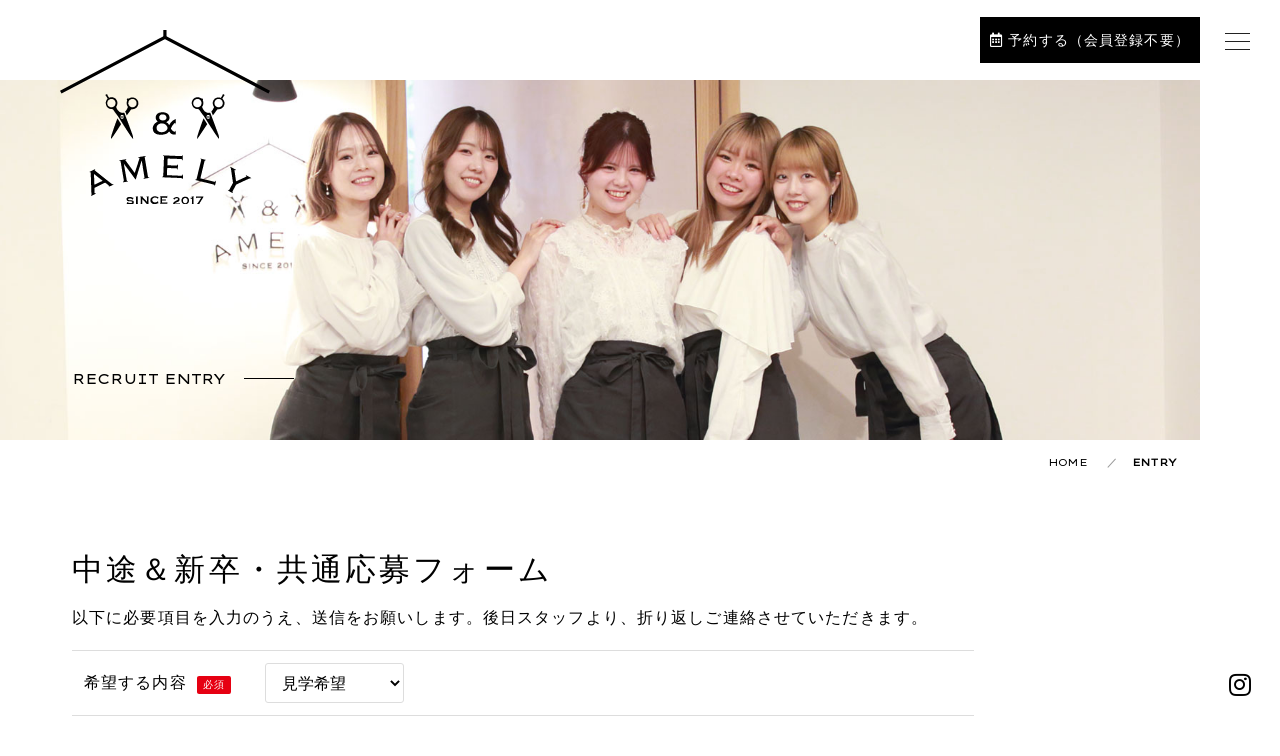

--- FILE ---
content_type: text/html; charset=UTF-8
request_url: https://amely-hair.jp/entry/thanks/
body_size: 8435
content:
<!DOCTYPE html>
<html lang="ja">
<head>
  <!-- Global site tag (gtag.js) - Google Analytics -->
  <script async src="https://www.googletagmanager.com/gtag/js?id=UA-153802334-1"></script>
  <script>
    window.dataLayer = window.dataLayer || [];
    function gtag(){dataLayer.push(arguments);}
    gtag('js', new Date());

    gtag('config', 'UA-153802334-1');
  </script>
  <meta charset="UTF-8">
  <meta http-equiv="X-UA-Compatible" content="IE=edge,chrome=1">
  <meta name="viewport" content="width=device-width,initial-scale=1.0,maximum-scale=1.0,minimum-scale=1.0,user-scalable=no">
  <title>送信完了｜ヘアサロンAMELY（エメリー）</title>
  <meta name="description" content="AMELY（エメリー）は、一人ひとりが輝く生き方を目指す女性イキイキカンパニーが運営するヘアサロン。心地よい時間と空間をご用意して、笑顔でお迎えいたします。" />
  <meta name="keywords" content="美容室,ヘアサロン,ヘッドスパ,スパブース" />

  <link rel="apple-touch-icon" sizes="180x180" href="/assets/favicon/apple-touch-icon.png">
<link rel="icon" type="image/png" sizes="32x32" href="/assets/favicon/favicon-32x32.png">
<link rel="icon" type="image/png" sizes="16x16" href="/assets/favicon/favicon-16x16.png">
<link rel="mask-icon" href="/assets/favicon/safari-pinned-tab.svg" color="#5bbad5">
<link rel="shortcut icon" href="/assets/favicon/favicon.ico">
<meta name="msapplication-TileColor" content="#ffffff">
<meta name="msapplication-config" content="/assets/favicon/browserconfig.xml">
<meta name="theme-color" content="#ffffff">

  <meta property="og:site_name" content="ヘアサロンAMELY（エメリー）">
<meta property="og:type" content="website">
<meta property="og:title" content="送信完了｜ヘアサロンAMELY（エメリー）">
<meta property="og:description" content="送信完了｜AMELY（エメリー）は、一人ひとりが輝く生き方を目指す女性イキイキカンパニーが運営するヘアサロン。心地よい時間と空間をご用意して、笑顔でお迎えいたします。">
<meta property="og:url" content="https://amely-hair.jp/entry/thanks/">
<meta property="og:image" content="https://amely-hair.jp/assets/img/common/ogp.jpg">
<meta name="twitter:card" content="summary_large_image">

  <link rel="canonical" href="https://amely-hair.jp/entry/thanks/" />

  <link rel="stylesheet" href="/assets/css/style.css?202601170133">
  <link rel="stylesheet" href="https://cdn.jsdelivr.net/yakuhanjp/1.3.1/css/yakuhanjp_s.min.css">
  

  <script src="https://ajax.googleapis.com/ajax/libs/jquery/3.4.1/jquery.min.js"></script>
  <script src="https://kit.fontawesome.com/e6ece4df64.js"></script>
  <script src="/assets/js/common.min.js"></script>
  <!-- Google Tag Manager -->
  <script>(function(w,d,s,l,i){w[l]=w[l]||[];w[l].push({'gtm.start':
  new Date().getTime(),event:'gtm.js'});var f=d.getElementsByTagName(s)[0],
  j=d.createElement(s),dl=l!='dataLayer'?'&l='+l:'';j.async=true;j.src=
  'https://www.googletagmanager.com/gtm.js?id='+i+dl;f.parentNode.insertBefore(j,f);
  })(window,document,'script','dataLayer','GTM-NBXN86F');</script>
  <!-- End Google Tag Manager -->
  <!-- Global site tag (gtag.js) - Google Analytics -->
  <script async src="https://www.googletagmanager.com/gtag/js?id=UA-153802334-1"></script>
  <script>
    window.dataLayer = window.dataLayer || [];
    function gtag(){dataLayer.push(arguments);}
    gtag('js', new Date());

    gtag('config', 'UA-153802334-1');
  </script>
    <link rel='dns-prefetch' href='//s.w.org' />
<link rel='stylesheet' id='mw-wp-form-css'  href='https://amely-hair.jp/amerycms/wp-content/plugins/mw-wp-form/css/style.css?ver=5.3.20' type='text/css' media='all' />
<link rel='stylesheet' id='wp-block-library-css'  href='https://amely-hair.jp/amerycms/wp-includes/css/dist/block-library/style.min.css?ver=5.3.20' type='text/css' media='all' />
<script type='text/javascript' src='https://amely-hair.jp/amerycms/wp-includes/js/jquery/jquery.js?ver=1.12.4-wp'></script>
<script type='text/javascript' src='https://amely-hair.jp/amerycms/wp-includes/js/jquery/jquery-migrate.min.js?ver=1.4.1'></script>
<link rel="canonical" href="https://amely-hair.jp/entry/thanks/" />
</head>

<body>
  <!-- Google Tag Manager (noscript) -->
  <noscript><iframe src="https://www.googletagmanager.com/ns.html?id=GTM-NBXN86F"
  height="0" width="0" style="display:none;visibility:hidden"></iframe></noscript>
  <!-- End Google Tag Manager (noscript) -->
  <h1 id="siteId"><a href="/"><img src="/assets/img/common/logo.svg" alt="AMERY"></a></h1>

  <div class="menuBtn">
    <span class="top"></span>
    <span class="middle"></span>
    <span class="bottom"></span>
  </div>

      <p id="reservNav" class="is-pc"><a class="reserve__main-btn" href="/salon/"><i class="far fa-calendar-alt"></i><span>予約する（会員登録不要）</span></a></p>
    <p id="reservNav" class="is-sp"><a class="reserve__main-btn02" href="/salon/"><i class="far fa-calendar-alt"></i><span>予約する（会員登録不要）</span></a></p>
  
  <header id="siteHead">
    <div id="header__inner">
      <p id="instaIcon"><a href="https://www.instagram.com/hairsalon_amely/" target="_blank"><i class="fab fa-instagram"></i></a></p>
      <nav id="gNav">
        <ul>
          <li><a href="/">HOME</a></li>
          <li><a href="/news">NEWS</a></li>
          <li><a href="/campaign">CAMPAIGN</a></li>
          <li><a href="/concept">CONCEPT</a></li>
          <li><a href="/salon">SALON</a></li>
          <li><a href="/menu">MENU</a></li>
          <li><a href="/stylingflow">STYLING FLOW</a></li>
          <li><a href="/blogindex">BLOG</a></li>
          <li><a href="/staff">STAFF</a></li>
          <li><a href="/recruit">RECRUIT</a></li>
          <li><a href="/privacy">PRIVACY POLICY</a></li>
          <li id="igBtn"><a href="https://www.instagram.com/hairsalon_amely/" target="_blank"><i class="fab fa-instagram"></i>INSTAGRAM</a></li>
        </ul>
      </nav>
    </div>
  </header>

            <div class="pageTitle" id="recruitPt">
        <h2>RECRUIT ENTRY</h2>
      </div>
      <div id="breadcrumb"><ul><li><a href="https://amely-hair.jp/">HOME</a></li><li><a href="https://amely-hair.jp/entry/">ENTRY</a></li><li>送信完了</li></ul></div>      

			<script type="text/javascript">
		window.location = "https://amely-hair.jp/entry/";
		</script>
		<main class="mainContents" id="recruitFormThx">
<div class="main__inner">
<div id="mw_wp_form_mw-wp-form-403" class="mw_wp_form mw_wp_form_direct_access_error">
				このページには直接アクセスできません。
			<!-- end .mw_wp_form --></div>
</div>
</main>

<footer>
  <div id="foot__inner">
    <p id="footId"><a href="/"><img src="/assets/img/common/logo_wht.svg" alt="AMERY"></a></p>
    <nav id="footNav">
      <ul>
        <li><a href="/">HOME</a></li>
        <li><a href="/salon">SALON</a></li>
        <li><a href="/staff">STAFF</a></li>
      </ul>
      <ul>
        <li><a href="/news">NEWS</a></li>
        <li><a href="/menu">MENU</a></li>
        <li><a href="/recruit">RECRUIT</a></li>
      </ul>
      <ul>
        <li><a href="/campaign">CAMPAIGN</a></li>
        <li><a href="/stylingflow">STYLING FLOW</a></li>
        <li><a href="/blogindex">BLOG</a></li>
      </ul>
      <ul>
        <li><a href="/concept">CONCEPT</a></li>
        <li><a href="/privacy">PRIVACY POLICY</a></li>
      </ul>
    </nav>
    <ul id="bnrList">
      <li><a href="http://www.ikiikijapan.jp/" target="_blank"><img src="/assets/img/common/foot_bnr01.jpg" alt="女性イキイキカンパニー"></a><p>女性が一生輝くことができるサービスを。<br>女性が一生働くことができる環境を。</p></li>
      <li><a href="https://lage.jp/" target="_blank"><img src="/assets/img/common/foot_bnr02.jpg" alt="LAGE"></a><p>心美体コンディショニングサロン</p></li>
      <li><a href="http://ohisamanomori.jp/" target="_blank"><img src="/assets/img/common/foot_bnr03.jpg" alt="おひさまの森保育園"></a><p>小規模認可保育園／認可こども園</p></li>
    </ul>
    <address>© AMELY.</address>
  </div>
</footer>

<script type='text/javascript' src='https://amely-hair.jp/amerycms/wp-content/plugins/mw-wp-form/js/form.js?ver=5.3.20'></script>

</body>
</html>


--- FILE ---
content_type: text/html; charset=UTF-8
request_url: https://amely-hair.jp/entry/
body_size: 10063
content:
<!DOCTYPE html>
<html lang="ja">
<head>
  <!-- Global site tag (gtag.js) - Google Analytics -->
  <script async src="https://www.googletagmanager.com/gtag/js?id=UA-153802334-1"></script>
  <script>
    window.dataLayer = window.dataLayer || [];
    function gtag(){dataLayer.push(arguments);}
    gtag('js', new Date());

    gtag('config', 'UA-153802334-1');
  </script>
  <meta charset="UTF-8">
  <meta http-equiv="X-UA-Compatible" content="IE=edge,chrome=1">
  <meta name="viewport" content="width=device-width,initial-scale=1.0,maximum-scale=1.0,minimum-scale=1.0,user-scalable=no">
  <title>ENTRY｜ヘアサロンAMELY（エメリー）</title>
  <meta name="description" content="AMELY（エメリー）は、一人ひとりが輝く生き方を目指す女性イキイキカンパニーが運営するヘアサロン。心地よい時間と空間をご用意して、笑顔でお迎えいたします。" />
  <meta name="keywords" content="美容室,ヘアサロン,ヘッドスパ,スパブース" />

  <link rel="apple-touch-icon" sizes="180x180" href="/assets/favicon/apple-touch-icon.png">
<link rel="icon" type="image/png" sizes="32x32" href="/assets/favicon/favicon-32x32.png">
<link rel="icon" type="image/png" sizes="16x16" href="/assets/favicon/favicon-16x16.png">
<link rel="mask-icon" href="/assets/favicon/safari-pinned-tab.svg" color="#5bbad5">
<link rel="shortcut icon" href="/assets/favicon/favicon.ico">
<meta name="msapplication-TileColor" content="#ffffff">
<meta name="msapplication-config" content="/assets/favicon/browserconfig.xml">
<meta name="theme-color" content="#ffffff">

  <meta property="og:site_name" content="ヘアサロンAMELY（エメリー）">
<meta property="og:type" content="website">
<meta property="og:title" content="ENTRY｜ヘアサロンAMELY（エメリー）">
<meta property="og:description" content="ENTRY｜AMELY（エメリー）は、一人ひとりが輝く生き方を目指す女性イキイキカンパニーが運営するヘアサロン。心地よい時間と空間をご用意して、笑顔でお迎えいたします。">
<meta property="og:url" content="https://amely-hair.jp/entry/">
<meta property="og:image" content="https://amely-hair.jp/assets/img/common/ogp.jpg">
<meta name="twitter:card" content="summary_large_image">

  <link rel="canonical" href="https://amely-hair.jp/entry/" />

  <link rel="stylesheet" href="/assets/css/style.css?202601170133">
  <link rel="stylesheet" href="https://cdn.jsdelivr.net/yakuhanjp/1.3.1/css/yakuhanjp_s.min.css">
  

  <script src="https://ajax.googleapis.com/ajax/libs/jquery/3.4.1/jquery.min.js"></script>
  <script src="https://kit.fontawesome.com/e6ece4df64.js"></script>
  <script src="/assets/js/common.min.js"></script>
  <!-- Google Tag Manager -->
  <script>(function(w,d,s,l,i){w[l]=w[l]||[];w[l].push({'gtm.start':
  new Date().getTime(),event:'gtm.js'});var f=d.getElementsByTagName(s)[0],
  j=d.createElement(s),dl=l!='dataLayer'?'&l='+l:'';j.async=true;j.src=
  'https://www.googletagmanager.com/gtm.js?id='+i+dl;f.parentNode.insertBefore(j,f);
  })(window,document,'script','dataLayer','GTM-NBXN86F');</script>
  <!-- End Google Tag Manager -->
  <!-- Global site tag (gtag.js) - Google Analytics -->
  <script async src="https://www.googletagmanager.com/gtag/js?id=UA-153802334-1"></script>
  <script>
    window.dataLayer = window.dataLayer || [];
    function gtag(){dataLayer.push(arguments);}
    gtag('js', new Date());

    gtag('config', 'UA-153802334-1');
  </script>
    <link rel='dns-prefetch' href='//s.w.org' />
<link rel='stylesheet' id='mw-wp-form-css'  href='https://amely-hair.jp/amerycms/wp-content/plugins/mw-wp-form/css/style.css?ver=5.3.20' type='text/css' media='all' />
<link rel='stylesheet' id='wp-block-library-css'  href='https://amely-hair.jp/amerycms/wp-includes/css/dist/block-library/style.min.css?ver=5.3.20' type='text/css' media='all' />
<script type='text/javascript' src='https://amely-hair.jp/amerycms/wp-includes/js/jquery/jquery.js?ver=1.12.4-wp'></script>
<script type='text/javascript' src='https://amely-hair.jp/amerycms/wp-includes/js/jquery/jquery-migrate.min.js?ver=1.4.1'></script>
<link rel="canonical" href="https://amely-hair.jp/entry/" />
</head>

<body>
  <!-- Google Tag Manager (noscript) -->
  <noscript><iframe src="https://www.googletagmanager.com/ns.html?id=GTM-NBXN86F"
  height="0" width="0" style="display:none;visibility:hidden"></iframe></noscript>
  <!-- End Google Tag Manager (noscript) -->
  <h1 id="siteId"><a href="/"><img src="/assets/img/common/logo.svg" alt="AMERY"></a></h1>

  <div class="menuBtn">
    <span class="top"></span>
    <span class="middle"></span>
    <span class="bottom"></span>
  </div>

      <p id="reservNav" class="is-pc"><a class="reserve__main-btn" href="/salon/"><i class="far fa-calendar-alt"></i><span>予約する（会員登録不要）</span></a></p>
    <p id="reservNav" class="is-sp"><a class="reserve__main-btn02" href="/salon/"><i class="far fa-calendar-alt"></i><span>予約する（会員登録不要）</span></a></p>
  
  <header id="siteHead">
    <div id="header__inner">
      <p id="instaIcon"><a href="https://www.instagram.com/hairsalon_amely/" target="_blank"><i class="fab fa-instagram"></i></a></p>
      <nav id="gNav">
        <ul>
          <li><a href="/">HOME</a></li>
          <li><a href="/news">NEWS</a></li>
          <li><a href="/campaign">CAMPAIGN</a></li>
          <li><a href="/concept">CONCEPT</a></li>
          <li><a href="/salon">SALON</a></li>
          <li><a href="/menu">MENU</a></li>
          <li><a href="/stylingflow">STYLING FLOW</a></li>
          <li><a href="/blogindex">BLOG</a></li>
          <li><a href="/staff">STAFF</a></li>
          <li><a href="/recruit">RECRUIT</a></li>
          <li><a href="/privacy">PRIVACY POLICY</a></li>
          <li id="igBtn"><a href="https://www.instagram.com/hairsalon_amely/" target="_blank"><i class="fab fa-instagram"></i>INSTAGRAM</a></li>
        </ul>
      </nav>
    </div>
  </header>

            <div class="pageTitle" id="recruitPt">
        <h2>RECRUIT ENTRY</h2>
      </div>
      <div id="breadcrumb"><ul><li><a href="https://amely-hair.jp/">HOME</a></li><li>ENTRY</li></ul></div>      

	<main class="mainContents" id="recruitForm">
<div class="main__inner">
<p id="pageCopy">中途＆新卒・共通応募フォーム</p>
<p id="readTxt">以下に必要項目を入力のうえ、送信をお願いします。後日スタッフより、折り返しご連絡させていただきます。</p>
<div id="mw_wp_form_mw-wp-form-403" class="mw_wp_form mw_wp_form_input  ">
					<form method="post" action="" enctype="multipart/form-data"><table>
<tbody>
<tr>
<th>希望する内容<span>必須</span></th>
<td>
<div class="select-wrap">

<select name="希望する内容" >
			<option value="見学希望" >
			見学希望		</option>
			<option value="面接希望" >
			面接希望		</option>
	</select>

<input type="hidden" name="__children[希望する内容][]" value="{&quot;\u898b\u5b66\u5e0c\u671b&quot;:&quot;\u898b\u5b66\u5e0c\u671b&quot;,&quot;\u9762\u63a5\u5e0c\u671b&quot;:&quot;\u9762\u63a5\u5e0c\u671b&quot;}" />

</div>
</td>
</tr>
<tr>
<th>お名前<span>必須</span></th>
<td>
<input type="text" name="お名前" class="sizeS" size="60" value="" />
</td>
</tr>
<tr>
<th>電話番号<span>必須</span></th>
<td>
<input type="text" name="電話番号" class="sizeM" size="60" value="" />
</td>
</tr>
<tr>
<th>ご質問内容</th>
<td>
<textarea name="ご質問内容" cols="50" rows="5" ></textarea>
</td>
</tr>
</tbody>
</table>
<p class="underTxt">必要事項を入力後は、「確認画面」ボタンをクリックして下さい。「入力内容のご確認ページ」へ移動します。<br>※この時点では、内容がまだ確定されてはおりません。次ページの「送信」ボタンをクリックした時点で確定となります。</p>
<div class="inputBtnArea">


<input type="submit" name="submitConfirm" value="確認画面" />

</div><input type="hidden" name="mw-wp-form-form-id" value="403" /><input type="hidden" name="mw_wp_form_token" value="3db58334fbea9532a74f8d9f00872efbca2e3da4691d3f63aecc108beaed6813" /></form>
				<!-- end .mw_wp_form --></div>
</div>
</main>

<footer>
  <div id="foot__inner">
    <p id="footId"><a href="/"><img src="/assets/img/common/logo_wht.svg" alt="AMERY"></a></p>
    <nav id="footNav">
      <ul>
        <li><a href="/">HOME</a></li>
        <li><a href="/salon">SALON</a></li>
        <li><a href="/staff">STAFF</a></li>
      </ul>
      <ul>
        <li><a href="/news">NEWS</a></li>
        <li><a href="/menu">MENU</a></li>
        <li><a href="/recruit">RECRUIT</a></li>
      </ul>
      <ul>
        <li><a href="/campaign">CAMPAIGN</a></li>
        <li><a href="/stylingflow">STYLING FLOW</a></li>
        <li><a href="/blogindex">BLOG</a></li>
      </ul>
      <ul>
        <li><a href="/concept">CONCEPT</a></li>
        <li><a href="/privacy">PRIVACY POLICY</a></li>
      </ul>
    </nav>
    <ul id="bnrList">
      <li><a href="http://www.ikiikijapan.jp/" target="_blank"><img src="/assets/img/common/foot_bnr01.jpg" alt="女性イキイキカンパニー"></a><p>女性が一生輝くことができるサービスを。<br>女性が一生働くことができる環境を。</p></li>
      <li><a href="https://lage.jp/" target="_blank"><img src="/assets/img/common/foot_bnr02.jpg" alt="LAGE"></a><p>心美体コンディショニングサロン</p></li>
      <li><a href="http://ohisamanomori.jp/" target="_blank"><img src="/assets/img/common/foot_bnr03.jpg" alt="おひさまの森保育園"></a><p>小規模認可保育園／認可こども園</p></li>
    </ul>
    <address>© AMELY.</address>
  </div>
</footer>

<script type='text/javascript' src='https://amely-hair.jp/amerycms/wp-content/plugins/mw-wp-form/js/form.js?ver=5.3.20'></script>

</body>
</html>


--- FILE ---
content_type: text/css
request_url: https://amely-hair.jp/assets/css/style.css?202601170133
body_size: 95618
content:
@import url("https://use.fontawesome.com/releases/v5.10.2/css/all.css");@import url("https://fonts.googleapis.com/css?family=Lexend+Zetta");@import url("https://fonts.googleapis.com/css?family=Archivo");@import url("https://fonts.googleapis.com/css?family=Montserrat:400,600,700");@import url("https://fonts.googleapis.com/css?family=Raleway:400,500,600,700&display=swap");.menuBtn{width:50px;height:50px;display:block;position:relative;cursor:pointer;z-index:9999}.menuBtn span{width:25px;height:1px;display:block;left:50%;top:50%;margin-left:-12px;margin-top:-1px;position:relative;background:none;transition:all 0.2s}.menuBtn span::before,.menuBtn span::after{transition:all 0.2s;content:"";width:25px;height:1px;display:block;background:#222;position:absolute}.menuBtn span::before{transform:translateX(0px);opacity:1}.menuBtn span::after{transform:translateX(0px);opacity:1}.menuBtn span.top{transform:translateY(-8px)}.menuBtn span.middle{transform:translateY(0px)}.menuBtn span.bottom{transform:translateY(8px)}.is-open.menuBtn span.middle::before{transform:translateX(-20px);opacity:0}.is-open.menuBtn span.middle::after{transform:translateX(20px);opacity:0}.is-open.menuBtn span.top{transform:translateY(0px)}.is-open.menuBtn span.top::before{transform:translateX(0px) rotate(45deg)}.is-open.menuBtn span.top::after{transform:translateX(0px) rotate(-45deg)}.is-open.menuBtn span.bottom{transform:translateY(0px)}.is-open.menuBtn span.bottom::before{transform:translateX(0px) rotate(-45deg)}.is-open.menuBtn span.bottom::after{transform:translateX(0px) rotate(45deg)}.menuBtn:hover span:before,.menuBtn:hover span:after{opacity:.5}.btnA{width:250px}.btnA a{font-family:"Lexend Zetta",sans-serif;letter-spacing:-0.08em;display:block;color:#333;padding:16px 0;font-size:85%;position:relative;border-bottom:1px solid #dddddd}.btnA a::before{content:"";font-family:'Font Awesome 5 Free';font-weight:900;position:absolute;position:absolute;font-size:70%;top:39%;right:0;color:#dddddd}.btnA a::after{content:'';display:block;width:0;height:1px;background:#222;position:absolute;bottom:-1px;left:0;transition:0.25s ease-in-out}.btnA a:hover::before{color:#222}.btnA a:hover::after{width:100%}.wp-pagenavi{text-align:center;font-size:100%;margin:80px auto 0}.wp-pagenavi span.current{background:#f2f2f2;color:#000;padding:10px 12px;border-radius:2px;margin:0 4px}.wp-pagenavi a.page{background:#FFF;color:#000;padding:10px 12px;border-radius:2px;margin:0 4px}.wp-pagenavi a.page:hover{background:#000;color:#FFF}.wp-pagenavi a.previouspostslink,.wp-pagenavi a.nextpostslink{font-size:85%;color:#000;margin:0 10px;padding:8px;position:relative;border:none}.wp-pagenavi a.previouspostslink:hover,.wp-pagenavi a.nextpostslink:hover{color:#999}.wp-entryBody .aligncenter{width:auto;max-width:100%;text-align:center;margin:30px auto;display:block}.wp-entryBody p{padding:8px 0;font-size:116%;line-height:1.8}.wp-entryBody p a{text-decoration:underline}.wp-entryBody p a:hover{text-decoration:none}.wp-entryBody h1,.wp-entryBody h2,.wp-entryBody h3,.wp-entryBody h4,.wp-entryBody h5,.wp-entryBody h6{margin:0 0 15px 0;padding:0;font-weight:bold}.wp-entryBody h1{font-size:185%}.wp-entryBody h2{font-size:170%}.wp-entryBody h3{font-size:154%}.wp-entryBody h4{font-size:132%}.wp-entryBody h5{font-size:124%}.wp-entryBody h6{font-size:116%}.wp-entryBody p{margin:0 0 15px 0}.wp-entryBody ul,.wp-entryBody ol{padding:0 0 0 1.8em;margin:0 0 30px 0}.wp-entryBody ul li,.wp-entryBody ol li{font-size:116%;margin:0 0 5px 0}.wp-entryBody ul li{list-style:disc}.wp-entryBody ol li{list-style:decimal}.wp-entryBody hr{display:block;width:100%;height:1px;background:#DDD;border:none;margin:30px 0}.wp-entryBody iframe{max-width:100%;min-width:100%;min-height:400px;height:500px;margin:0 0 15px 0}.wp-entryBody img{width:auto;height:auto;max-width:100%;text-align:center;margin:30px auto;display:block}.wp-entryBody img.alignleft,.wp-entryBody img.alignright{width:50%}.wp-entryBody img.alignleft{float:left;margin:0 30px 30px 0}.wp-entryBody img.alignright{float:right;margin:0 0 30px 30px}.wp-entryBody img.aligncenter{width:auto;max-width:100%;text-align:center;margin:30px auto;display:block}.wp-entryBody p img{margin:0 auto}.wp-entryBody table{width:100%}.wp-entryBody table tr{border-bottom:1px solid #DDD}.wp-entryBody table tr:first-of-type{border-top:1px solid #DDD}.wp-entryBody table tr:nth-child(odd){background:#F9F9F9}.wp-entryBody table tr th,.wp-entryBody table tr td{padding:10px}.entryBtnWrap{width:100%;height:44px;position:relative;margin:80px 0 0;padding:0}.entryBtnWrap p{position:absolute}.entryBtnWrap p a{color:#222;font-size:93%;background:none;display:block;text-align:center;padding:12px 0;position:relative}.entryBtnWrap p a:after{position:absolute}.entryBtnWrap p a:hover{background:#EFEFEF}.entryBtnWrap p.prevBtn,.entryBtnWrap p.nextBtn{width:30%}.entryBtnWrap p.prevBtn a::after,.entryBtnWrap p.nextBtn a::after{top:12px}.entryBtnWrap p.prevBtn{top:0;left:0}.entryBtnWrap p.prevBtn a{padding:12px 0 12px 12px}.entryBtnWrap p.prevBtn a::after{content:"";font-family:'Font Awesome 5 Free';font-weight:900;position:absolute;left:12px}.entryBtnWrap p.nextBtn{top:0;right:0}.entryBtnWrap p.nextBtn a{padding:12px 12px 12px 0}.entryBtnWrap p.nextBtn a::after{content:"";font-family:'Font Awesome 5 Free';font-weight:900;position:absolute;right:12px}.entryBtnWrap p.backIndexBtn{top:0;left:50%;margin:0 0 0 -15%;width:30%}.entryBtnWrap p.backIndexBtn a{text-align:center;color:#222;background:#EFEFEF}.entryBtnWrap p.backIndexBtn a i{margin:0 8px 0 0}.entryBtnWrap p.backIndexBtn a:hover{background:#DDD}a.post-edit-link{display:block;padding:15px 0;text-align:center;background:#111;color:#FFF}a.post-edit-link:hover{background:#333;color:#FFF}.mw_wp_form_input table{width:80%}.mw_wp_form_input table tbody tr{border-top:1px solid #DDD}.mw_wp_form_input table tbody tr th,.mw_wp_form_input table tbody tr td{padding:12px}.mw_wp_form_input table tbody tr th{width:20%;font-size:116%;text-align:left;font-weight:normal}.mw_wp_form_input table tbody tr th span{display:inline-block;color:#FFF;font-size:10px;padding:1px 6px;margin-left:10px;background:#e60012;border-radius:2px}.mw_wp_form_input table tbody tr td{width:80%}.mw_wp_form_input table tbody tr td span.age{margin:0 0 0 8px}.mw_wp_form_input table tbody tr td span.formCaptionTxt{display:block;font-size:85%;color:#c40e0e;margin:5px 0 0}.mw_wp_form_input p.underTxt{font-size:85%}.mw_wp_form_confirm table{width:80%}.mw_wp_form_confirm table tbody tr{border-top:1px solid #DDD}.mw_wp_form_confirm table tbody tr th,.mw_wp_form_confirm table tbody tr td{padding:12px}.mw_wp_form_confirm table tbody tr th{width:20%;font-size:116%;text-align:left;font-weight:normal}.mw_wp_form_confirm table tbody tr th span{display:none}.mw_wp_form_confirm table tbody tr td{width:80%;font-size:116%}.mw_wp_form_confirm table tbody tr td span.age{margin:0 0 0 8px}.mw_wp_form_confirm table tbody tr td span.formCaptionTxt{display:none}.mw_wp_form_confirm p.underTxt{display:none}.mw_wp_form_input .horizontal-item+.horizontal-item{margin-left:0px;display:block}.mw_wp_form_input input[type="text"],.mw_wp_form_input input[type="tel"],.mw_wp_form_input input[type="email"]{padding:8px;font-size:116%;color:#333;background:#f1f1f1;border:1px solid #f1f1f1}.mw_wp_form_input input[type="text"]:placeholder-shown,.mw_wp_form_input input[type="tel"]:placeholder-shown,.mw_wp_form_input input[type="email"]:placeholder-shown{color:#CCC}.mw_wp_form_input input[type="text"]::-webkit-input-placeholder,.mw_wp_form_input input[type="tel"]::-webkit-input-placeholder,.mw_wp_form_input input[type="email"]::-webkit-input-placeholder{color:#CCC}.mw_wp_form_input input[type="text"]:-moz-placeholder,.mw_wp_form_input input[type="tel"]:-moz-placeholder,.mw_wp_form_input input[type="email"]:-moz-placeholder{color:#CCC;opacity:1}.mw_wp_form_input input[type="text"]::-moz-placeholder,.mw_wp_form_input input[type="tel"]::-moz-placeholder,.mw_wp_form_input input[type="email"]::-moz-placeholder{color:#CCC;opacity:1}.mw_wp_form_input input[type="text"]:-ms-input-placeholder,.mw_wp_form_input input[type="tel"]:-ms-input-placeholder,.mw_wp_form_input input[type="email"]:-ms-input-placeholder{color:#CCC}.mw_wp_form_input input.sizeXs{width:10%}.mw_wp_form_input input.sizeS{width:30%}.mw_wp_form_input input.sizeM{width:50%}.mw_wp_form_input input.sizeL{width:80%}.mw_wp_form_input input.sizeXl{width:100%}.mw_wp_form_input textarea{width:100%;height:200px;padding:8px;font-size:116%;background:#f1f1f1;border:none;color:#333}.mw_wp_form_input input::-moz-selection,.mw_wp_form_input textarea::-moz-selection{background:#666;color:#FFF}.mw_wp_form_input input::selection,.mw_wp_form_input textarea::selection{background:#666;color:#FFF}.mw_wp_form_input input:focus,.mw_wp_form_input textarea:focus{outline:0;border:1px solid #CCC}.mw_wp_form_input input:focus::-webkit-input-placeholder,.mw_wp_form_input textarea:focus::-webkit-input-placeholder{color:transparent}.mw_wp_form_input input:focus:-ms-input-placeholder,.mw_wp_form_input textarea:focus:-ms-input-placeholder{color:transparent}.mw_wp_form_input input:focus::placeholder,.mw_wp_form_input textarea:focus::placeholder{color:transparent}.mw_wp_form_input span.mwform-checkbox-field{display:block}.mw_wp_form_input label{font-size:108%;display:block;margin:0}.mw_wp_form_input label input[type="checkbox"],.mw_wp_form_input label input[type="radio"]{margin:0 4px 0 0;outline:none}.mw_wp_form_input .select-wrap select{outline:none;text-overflow:'';background:none transparent;vertical-align:middle;font-size:inherit;color:inherit;-webkit-appearance:button;-moz-appearance:button;appearance:button;height:40px;padding:8px 12px;border:1px solid #ddd;width:20%;border-radius:3px;font-size:116%}.mw_wp_form_input .select-wrap select option{background-color:#fff}.mw_wp_form_input .select-wrap select::-ms-expand{display:none}.mw_wp_form_input .select-wrap select:-moz-focusring{text-shadow:0 0 0 #989898}.mw_wp_form_input span.error{color:#c42727;font-weight:bold;font-size:77%;display:block;padding:5px 0 0}.inputBtnArea{margin:30px 0 0}.inputBtnArea input[type="button"],.inputBtnArea input[type="submit"]{padding:18px 0;text-align:center;font-size:116%;cursor:pointer;width:20%;font-weight:normal;border:none}.inputBtnArea input[type="submit"]{background:#000;color:#FFF;margin:0 0 0 10px}.inputBtnArea input[type="submit"]:hover{background:#333}.inputBtnArea input.back{background:#999;color:#FFF;margin:0 10px 0 0}.inputBtnArea input.back:hover{background:#CCC}@media screen and (max-width: 768px){.wp-pagenavi{margin:30px auto 0}.wp-pagenavi span.current{margin:0 2px}.wp-pagenavi a.page{margin:0 2px}.wp-entryBody iframe{min-height:220px;height:220px}.entryBtnWrap{height:44px;position:relative;margin:30px 0 0}.entryBtnWrap p{position:absolute}.entryBtnWrap p a{font-size:77%;padding:10px 0}.entryBtnWrap p.prevBtn,.entryBtnWrap p.nextBtn{width:32%}.entryBtnWrap p.prevBtn a::after,.entryBtnWrap p.nextBtn a::after{top:10px}.entryBtnWrap p.prevBtn a{padding:10px 0 10px 10px}.entryBtnWrap p.prevBtn a::after{left:10px}.entryBtnWrap p.nextBtn a{padding:10px 10px 10px 0}.entryBtnWrap p.nextBtn a::after{right:10px}.entryBtnWrap p.backIndexBtn{margin:0 0 0 -16%;width:32%}.mw_wp_form_input table{width:100%}.mw_wp_form_input table tbody tr{border-top:none}.mw_wp_form_input table tbody tr th,.mw_wp_form_input table tbody tr td{display:block;padding:10px 4%}.mw_wp_form_input table tbody tr th{width:100%;font-size:108%;background:#e0e0e0}.mw_wp_form_input table tbody tr td{width:100%;font-size:108%;padding:10px 0}.mw_wp_form_input table tbody tr td span.age{margin:0 0 0 5px}.mw_wp_form_input p.underTxt{font-size:85%}.mw_wp_form_confirm table{width:100%}.mw_wp_form_confirm table tbody tr{border-top:none}.mw_wp_form_confirm table tbody tr th,.mw_wp_form_confirm table tbody tr td{display:block;padding:10px 4%}.mw_wp_form_confirm table tbody tr th{width:100%;font-size:108%;background:#e0e0e0}.mw_wp_form_confirm table tbody tr td{width:100%;font-size:108%}.mw_wp_form_confirm table tbody tr td span.age{margin:0 0 0 5px}.mw_wp_form_input .horizontal-item+.horizontal-item{margin-left:0px;display:block}.mw_wp_form_input input[type="text"],.mw_wp_form_input input[type="tel"],.mw_wp_form_input input[type="email"]{padding:5px}.mw_wp_form_input input.sizeXs{width:30%}.mw_wp_form_input input.sizeS{width:100%}.mw_wp_form_input input.sizeM{width:100%}.mw_wp_form_input input.sizeL{width:100%}.mw_wp_form_input input.sizeXl{width:100%}.mw_wp_form_input textarea{height:160px;padding:5px}.mw_wp_form_input input::-moz-selection,.mw_wp_form_input textarea::-moz-selection{background:#666;color:#FFF}.mw_wp_form_input input::selection,.mw_wp_form_input textarea::selection{background:#666;color:#FFF}.mw_wp_form_input input:focus,.mw_wp_form_input textarea:focus{outline:0;border:1px solid #CCC}.mw_wp_form_input input:focus::-webkit-input-placeholder,.mw_wp_form_input textarea:focus::-webkit-input-placeholder{color:transparent}.mw_wp_form_input input:focus:-ms-input-placeholder,.mw_wp_form_input textarea:focus:-ms-input-placeholder{color:transparent}.mw_wp_form_input input:focus::placeholder,.mw_wp_form_input textarea:focus::placeholder{color:transparent}.mw_wp_form_input span.mwform-checkbox-field{display:block}.mw_wp_form_input label{font-size:108%;display:block;margin:0}.mw_wp_form_input label input[type="checkbox"],.mw_wp_form_input label input[type="radio"]{margin:0 4px 0 0;outline:none}.mw_wp_form_input .select-wrap{position:relative}.mw_wp_form_input .select-wrap::after{z-index:1;content:"";font-family:'Font Awesome 5 Free';font-weight:900;position:absolute;position:absolute;right:10px;top:0;line-height:43px;color:#7F878C;pointer-events:none}.mw_wp_form_input .select-wrap select{height:44px;width:100%}.mw_wp_form_input .select-wrap select option{background-color:#fff}.mw_wp_form_input .select-wrap select::-ms-expand{display:none}.mw_wp_form_input .select-wrap select:-moz-focusring{text-shadow:0 0 0 #989898}.mw_wp_form_input span.error{color:#c42727;font-weight:bold;font-size:70%;display:block;padding:5px 0 0}.mw_wp_form_confirm .select-wrap{position:static}.mw_wp_form_confirm .select-wrap::after{display:none}.inputBtnArea{margin:10px 0 0}.inputBtnArea input[type="button"],.inputBtnArea input[type="submit"]{padding:14px 0;font-size:108%;width:100%}.inputBtnArea input[type="submit"]{margin:10px 0 0}}/*! normalize.css 2012-01-31T16:06 UTC - http://github.com/necolas/normalize.css */article,aside,details,figcaption,figure,footer,header,hgroup,nav,section{display:block}audio,canvas,video{display:inline-block;*display:inline;*zoom:1}audio:not([controls]){display:none}[hidden]{display:none}html{font-size:100%;-webkit-text-size-adjust:100%;-ms-text-size-adjust:100%}html,button,input,select,textarea{font-family:sans-serif}body{margin:0}a:focus{outline:thin dotted}a:hover,a:active{outline:0}h1{font-size:2em;margin:0.67em 0}h2{font-size:1.5em;margin:0.83em 0}h3{font-size:1.17em;margin:1em 0}h4{font-size:1em;margin:1.33em 0}h5{font-size:0.83em;margin:1.67em 0}h6{font-size:0.75em;margin:2.33em 0}abbr[title]{border-bottom:1px dotted}b,strong{font-weight:bold}blockquote{margin:1em 40px}dfn{font-style:italic}mark{background:#ff0;color:#000}pre,code,kbd,samp{font-family:monospace, serif;_font-family:'courier new', monospace;font-size:1em}pre{white-space:pre;white-space:pre-wrap;word-wrap:break-word}q{quotes:none}q:before,q:after{content:'';content:none}small{font-size:75%}sub,sup{font-size:75%;line-height:0;position:relative;vertical-align:baseline}sup{top:-0.5em}sub{bottom:-0.25em}ul,ol{margin-left:0;padding:0 0 0 40px}dd{margin:0 0 0 40px}nav ul,nav ol{list-style:none;list-style-image:none}img{border:0;-ms-interpolation-mode:bicubic}svg:not(:root){overflow:hidden}figure{margin:0}form{margin:0}fieldset{border:1px solid #c0c0c0;margin:0 2px;padding:0.35em 0.625em 0.75em}legend{border:0;padding:0;white-space:normal;*margin-left:-7px}button,input,select,textarea{font-size:100%;margin:0;vertical-align:baseline;*vertical-align:middle}button,input{line-height:normal}button,input[type="button"],input[type="reset"],input[type="submit"]{cursor:pointer;-webkit-appearance:button;*overflow:visible}button[disabled],input[disabled]{cursor:default}input[type="checkbox"],input[type="radio"]{box-sizing:border-box;padding:0;*height:13px;*width:13px}input[type="search"]{-webkit-appearance:textfield;box-sizing:content-box}input[type="search"]::-webkit-search-decoration,input[type="search"]::-webkit-search-cancel-button{-webkit-appearance:none}button::-moz-focus-inner,input::-moz-focus-inner{border:0;padding:0}textarea{overflow:auto;vertical-align:top}table{border-collapse:collapse;border-spacing:0}*{box-sizing:border-box}html{margin:0;padding:0;width:100%;height:100%}body{padding:0;color:#000;font-family:"Yu Gothic Medium","游ゴシック Medium",游ゴシック,游ゴシック体,YuGothic,"ヒラギノ角ゴ ProN W3","Hiragino Kaku Gothic ProN",メイリオ,Meiryo,"Helvetica Neue",Helvetica,"ＭＳ Ｐゴシック","MS PGothic",Arial,sans-serif;font-style:normal;font-size:14px;*font-size:100%;line-height:1.6;word-spacing:0;letter-spacing:0.08em;background:#FFF;font-feature-settings:"palt"}::-moz-selection{background:#e6e6e6}::selection{background:#e6e6e6}img{width:100%;vertical-align:middle}h1,h2,h3,h4,h5,h6{margin:0;padding:0;font-size:100%;font-weight:normal}ul,ol,dl,dt,dd,p{margin:0;padding:0}li{list-style:none}a{color:#000;text-decoration:none}a:hover{text-decoration:none}.inner{width:1100px;margin:0 auto}.row::after{display:block;visibility:hidden;clear:both;height:0;content:".";font-size:0}.flexBox{display:-ms-flexbox;display:flex}@media screen and (max-width: 480px){.inner{width:100%;margin:0}}footer{width:calc(100% - 80px);background:#727272;color:#FFF;padding:110px 4% 60px}footer #foot__inner{position:relative;width:100%;height:320px}footer #foot__inner p#footId{width:168px}footer #foot__inner p#footId a{display:block}footer #foot__inner p#footId a:hover{opacity:.75}footer #foot__inner nav#footNav{display:-ms-flexbox;display:flex;-ms-flex-wrap:nowrap;flex-wrap:nowrap;-ms-flex-pack:justify;justify-content:space-between;width:60%;position:absolute;top:0;right:5%}footer #foot__inner nav#footNav ul li{margin:5px 0 0}footer #foot__inner nav#footNav ul li:first-child{margin:0}footer #foot__inner nav#footNav ul li a{color:#FFF;letter-spacing:-0.00em;font-size:77%;display:inline-block;font-family:"Lexend Zetta",sans-serif;padding:0 0 0 20px;position:relative}footer #foot__inner nav#footNav ul li a::before{content:'';display:block;width:13px;height:1px;background:#888888;position:absolute;top:7px;left:0}footer #foot__inner nav#footNav ul li a:hover{color:#CCC}footer #foot__inner ul#bnrList{width:100%;position:absolute;top:120px;left:0;display:-ms-flexbox;display:flex;-ms-flex-wrap:nowrap;flex-wrap:nowrap;-ms-flex-pack:start;justify-content:flex-start}footer #foot__inner ul#bnrList li{width:25%;margin:0 0 0 30px}footer #foot__inner ul#bnrList li:first-child{margin:0}footer #foot__inner ul#bnrList li a{display:block}footer #foot__inner ul#bnrList li a:hover img{opacity:.75}footer #foot__inner ul#bnrList li p{margin:7px 0 0;font-size:77%}footer #foot__inner address{position:absolute;bottom:0;right:0;font-size:77%;font-style:normal;-webkit-writing-mode:vertical-rl;-ms-writing-mode:tb-rl;writing-mode:vertical-rl}@media screen and (max-width: 768px){footer{width:100%;padding:40px 4% 80px}footer #foot__inner{position:static;width:100%;height:auto}footer #foot__inner p#footId{width:150px;margin:0 auto 30px}footer #foot__inner nav#footNav{display:none}footer #foot__inner ul#bnrList{width:100%;position:static;-ms-flex-wrap:wrap;flex-wrap:wrap;-ms-flex-pack:justify;justify-content:space-between;margin:0 0 30px}footer #foot__inner ul#bnrList li{width:48%;margin:0 1%}footer #foot__inner ul#bnrList li:first-child{width:80%;margin:0 auto 20px}footer #foot__inner ul#bnrList li p{text-align:center;margin:5px 0 0;font-size:70%}footer #foot__inner address{position:static;font-size:77%;text-align:center;-webkit-writing-mode:horizontal-tb;-ms-writing-mode:lr-tb;writing-mode:horizontal-tb}}h1#siteId{position:absolute;top:30px;left:60px;width:210px;z-index:9999}h1#siteId a{display:block}h1#siteId a:hover{opacity:.75}.menuBtn{position:fixed;top:17px;right:18px;display:block;z-index:9999}p#reservNav{position:fixed;top:17px;right:80px;width:220px;z-index:9999;transition:all 0.2s ease-in-out}p#reservNav a{text-align:center;background:#000;color:#FFF;display:block;padding:12px 0}p#reservNav a i{margin:0 5px 0 0}p#reservNav a:hover{background:#666}p#reservNav.active{width:46px}p#reservNav.active a span{display:none}p#reservNav.active a i{font-size:116%;margin:0}header#siteHead{position:fixed;top:0;right:0;width:80px;height:100%;background:#FFF;z-index:9998;transition:All 0.15s ease-in-out}header#siteHead.active{width:65%;background:#F0F0F0}header#siteHead nav#gNav{position:absolute;top:50%;left:50%;transform:translate(-50%, -50%);opacity:0;pointer-events:none;transition:All 0.15s ease-in-out}header#siteHead nav#gNav.active{pointer-events:auto;opacity:1}header#siteHead nav#gNav ul li{margin:20px 0 0}header#siteHead nav#gNav ul li:first-child{margin:0}header#siteHead nav#gNav ul li#igBtn{display:none}header#siteHead nav#gNav ul li a{font-size:108%;font-family:"Lexend Zetta",sans-serif;letter-spacing:-0.08em;position:relative}header#siteHead nav#gNav ul li a::before{content:'';background:#222;display:block;width:0;height:1px;position:absolute;bottom:-3px;left:0;transition:All 0.25s ease-in-out}header#siteHead nav#gNav ul li a:hover::before{width:100%}header#siteHead #header__inner{position:relative;width:100%;height:100%}header#siteHead #header__inner p#instaIcon{position:absolute;bottom:20px;right:28px}header#siteHead #header__inner p#instaIcon a{display:block}header#siteHead #header__inner p#instaIcon a:hover{color:#666}header#siteHead #header__inner p#instaIcon a i{font-size:177%}@media screen and (max-width: 768px){h1#siteId{top:15px;left:4%;width:100px;z-index:9997}.menuBtn{top:10px;right:10px}p#reservNav{top:inherit;bottom:0;right:0;width:100%;transition:none}p#reservNav a{font-size:92%;padding:16px 0}p#reservNav.active{width:100%}p#reservNav.active a span{display:inline-block}p#reservNav.active a i{font-size:100%;margin:0 5px 0 0}header#siteHead{position:fixed;top:0;right:-100%;width:100%;transition:All 0.15s ease-in-out}header#siteHead.active{right:0;width:100%}header#siteHead nav#gNav{width:100%;position:absolute;top:50%;left:50%;transform:translate(-50%, -60%);padding:0 0 0;transition:All 0.15s ease-in-out}header#siteHead nav#gNav ul li{margin:15px 0 0;text-align:center}header#siteHead nav#gNav ul li#igBtn{display:block}header#siteHead nav#gNav ul li#igBtn i{margin:0 5px 0 0}header#siteHead #header__inner{position:relative;width:100%;height:100%}header#siteHead #header__inner p#instaIcon{display:none}}div#mv{width:calc(100% - 80px);position:relative;margin:80px 0 0}div#mv div{background:url("/assets/img/home/mv.jpg") no-repeat;background-position:50% 50%;background-size:cover;width:100%;height:92vh}div#mv p{position:absolute;bottom:190px;left:8%;font-size:147%;letter-spacing:0.2em;font-weight:bold}main#home{padding:0 0 160px}main#home section{margin:120px 0 0;width:calc(100% - 80px)}main#home p.secTitle{display:inline-block;font-size:85%;font-family:"Lexend Zetta",sans-serif;letter-spacing:-0.08em;padding:0 70px 0 0;position:relative;color:#afafaf}main#home p.secTitle::after{content:'';background:#afafaf;display:block;width:50px;height:1px;position:absolute;top:9px;right:0}main#home .sec__inner{padding:0 6%}main#home #movieInfo dl.flexBox{-ms-flex-align:center;align-items:center;-ms-flex-pack:justify;justify-content:space-between;background:#f7f6eb}main#home #movieInfo dl.flexBox dt{width:50%;text-align:center;font-size:131%;font-weight:bold}main#home #movieInfo dl.flexBox dd{width:50%}main#home #movieInfo dl.flexBox dd .ytFrame iframe{width:100%;vertical-align:bottom}main#home #news .flexBox{margin:0 0 40px}main#home #news .flexBox ul{margin:0 0 0 100px}main#home #news .flexBox ul li{margin:25px 0 0;font-size:108%}main#home #news .flexBox ul li:first-child{margin:0}main#home #news .flexBox ul li span{font-size:85%;font-family:"Lexend Zetta",sans-serif;letter-spacing:-0.08em;color:#afafaf;margin:0 15px 0 0}main#home #news .flexBox ul li span.cat{font-size:77%;background:#E9E9E9;color:#000;padding:4px 10px;border-radius:2px;letter-spacing:0.08em;margin:0 8px 0 0}main#home #news .flexBox ul li a{display:block;padding:5px 0 0}main#home #news .flexBox ul li a:hover{color:#999}main#home #news p.btnA{margin:0 0 0 auto}main#home #campaign .flexBox{margin:0 0 40px}main#home #campaign .flexBox ul{width:100%;margin:0 0 0 60px;display:-ms-flexbox;display:flex;-ms-flex-wrap:wrap;flex-wrap:wrap;-ms-flex-pack:start;justify-content:flex-start}main#home #campaign .flexBox ul li{width:100%;margin:20px 0 0}main#home #campaign .flexBox ul li:first-child{margin:0}main#home #campaign .flexBox ul li a{height:100%;display:-ms-flexbox;display:flex;-ms-flex-wrap:nowrap;flex-wrap:nowrap;-ms-flex-pack:stretch;justify-content:stretch;-ms-flex-align:center;align-items:center;background:#f7f6eb;padding:0;position:relative}main#home #campaign .flexBox ul li a::after{content:"";font-family:'Font Awesome 5 Free';font-weight:900;position:absolute;position:absolute;font-size:93%;top:45%;right:3%;color:#999}main#home #campaign .flexBox ul li a:hover{background:#eeede4}main#home #campaign .flexBox ul li a:hover::after{color:#000}main#home #campaign .flexBox ul li a div.camImg{width:20%}main#home #campaign .flexBox ul li a div.camTxtWrap{width:80%;padding:0 5%}main#home #campaign .flexBox ul li a div.camTxtWrap p.camSalon{display:inline-block;padding:2px 8px;background:#000;color:#FFF;border-radius:2px;font-size:85%;margin:0 8px 10px 0;letter-spacing:0.06em}main#home #campaign .flexBox ul li a div.camTxtWrap p.period{font-size:108%;font-family:"Lexend Zetta",sans-serif;letter-spacing:-0.08em;margin:0 0 10px}main#home #campaign .flexBox ul li a div.camTxtWrap p.period span{letter-spacing:0.08em}main#home #campaign .flexBox ul li a div.camTxtWrap p.period br{display:none}main#home #campaign .flexBox ul li a div.camTxtWrap p.camTitle{font-size:116%;font-weight:bold;line-height:1.4}main#home #campaign p.btnA{margin:0 0 0 auto}main#home #concept{padding:0 0 0 6%}main#home #concept .flexBox{-ms-flex-direction:row-reverse;flex-direction:row-reverse;-ms-flex-pack:justify;justify-content:space-between;-ms-flex-align:center;align-items:center}main#home #concept .flexBox div{width:50%}main#home #concept .flexBox div p.secCopy{font-size:224%;letter-spacing:0.1em;font-family:"游明朝","Yu Mincho","游明朝体","YuMincho","ヒラギノ明朝 Pro W3","Hiragino Mincho Pro","HiraMinProN-W3","Roboto Slab",Garamond,"Times New Roman","HGS明朝E","ＭＳ Ｐ明朝","MS PMincho",serif;margin:50px 0}main#home #concept .flexBox div p.secTxt{font-size:108%;line-height:2;width:80%;text-align:justify}main#home #concept .flexBox div p.btnA{margin:50px 0 0}main#home #concept .flexBox div:first-of-type{width:40%}main#home #salon{position:relative;padding:0 3% 0 6%}main#home #salon p.secTitle{margin:0 0 40px}main#home #salon div.flexBox{display:-ms-flexbox;display:flex;-ms-flex-wrap:wrap;flex-wrap:wrap;-ms-flex-pack:justify;justify-content:space-between;width:100%;margin:0 0 0 -3%}main#home #salon div.flexBox div{width:47%;margin:0 0 0 3%;background:#FFF;padding:0;display:block}main#home #salon div.flexBox div div.txtWrap{margin:0;width:100%;padding:30px 0;position:relative}main#home #salon div.flexBox div div.txtWrap p.salonTitle{font-size:147%;font-weight:bold;margin:0 0 10px}main#home #salon div.flexBox div div.txtWrap p.salonTxt{font-size:108%;line-height:1.8}main#home #salon div.flexBox div div.txtWrap p.salonTxt i{margin:0 5px 0 0}main#home #salon div.flexBox div ul{-ms-flex-pack:justify;justify-content:space-between}main#home #salon div.flexBox div ul li{width:48%}main#home #salon div.flexBox div ul li:first-child a{border:1px solid #222;background:#222;color:#FFF}main#home #salon div.flexBox div ul li:first-child a:hover{border:1px solid #666;background:#666}main#home #salon div.flexBox div ul li a{display:block;border:1px solid #DDD;padding:12px 0;text-align:center}main#home #salon div.flexBox div ul li a:hover{border:1px solid #333}main#home #salon div.flexBox div ul li a i{font-size:10px;color:#999;margin:0 0 0 10px}main#home #movie video{display:block;width:88%;outline:none;margin:0 auto}main#home #menu .flexBox{-ms-flex-pack:justify;justify-content:space-between;-ms-flex-align:center;align-items:center}main#home #menu .flexBox div{width:40%}main#home #menu .flexBox div p.secCopy{font-size:224%;letter-spacing:0.1em;font-family:"游明朝","Yu Mincho","游明朝体","YuMincho","ヒラギノ明朝 Pro W3","Hiragino Mincho Pro","HiraMinProN-W3","Roboto Slab",Garamond,"Times New Roman","HGS明朝E","ＭＳ Ｐ明朝","MS PMincho",serif;margin:40px 0}main#home #menu .flexBox div ul.menuList{display:-ms-flexbox;display:flex;-ms-flex-wrap:wrap;flex-wrap:wrap}main#home #menu .flexBox div ul.menuList li{width:33.3333%;font-size:108%;padding:0 0 0 20px;margin:0 0 10px;position:relative}main#home #menu .flexBox div ul.menuList li::before{content:'';display:block;width:13px;height:1px;background:#888888;position:absolute;top:11px;left:0}main#home #menu .flexBox div p.btnA{margin:30px 0 0}main#home #menu .flexBox div:first-of-type{width:55%}main#home #recruit .flexBox{-ms-flex-direction:row-reverse;flex-direction:row-reverse;-ms-flex-pack:justify;justify-content:space-between;-ms-flex-align:center;align-items:center}main#home #recruit .flexBox div{width:40%;padding:0 0 0 4%}main#home #recruit .flexBox div p.secCopy{font-size:224%;letter-spacing:0.1em;font-family:"游明朝","Yu Mincho","游明朝体","YuMincho","ヒラギノ明朝 Pro W3","Hiragino Mincho Pro","HiraMinProN-W3","Roboto Slab",Garamond,"Times New Roman","HGS明朝E","ＭＳ Ｐ明朝","MS PMincho",serif;margin:40px 0}main#home #recruit .flexBox div p.btnA{margin:30px 0 0}main#home #recruit .flexBox div:first-of-type{width:55%}main#home #blog{padding:0 4%}main#home #blog p.secTitle{margin:0 0 20px}main#home #blog #blogIntro{margin:0 0 40px}main#home #blog #blogIntro p{width:100%}main#home #blog #blogIntro p.secCopy{font-size:224%;letter-spacing:0.1em;font-family:"游明朝","Yu Mincho","游明朝体","YuMincho","ヒラギノ明朝 Pro W3","Hiragino Mincho Pro","HiraMinProN-W3","Roboto Slab",Garamond,"Times New Roman","HGS明朝E","ＭＳ Ｐ明朝","MS PMincho",serif;margin:0 0 20px;padding:0 12% 0 0}main#home #blog #blogIntro p.secTxt{font-size:108%;line-height:2}main#home #blog #blogEntryList{-ms-flex-pack:justify;justify-content:space-between}main#home #blog #blogEntryList .entryBox{width:32%;margin:0}main#home #blog #blogEntryList .entryBox a{display:block}main#home #blog #blogEntryList .entryBox a div{padding:20px 0 0}main#home #blog #blogEntryList .entryBox a div p.date{margin:0 0 5px;color:#afafaf}main#home #blog #blogEntryList .entryBox a div p.date span{display:inline-block;font-size:77%;background:#E9E9E9;color:#000;padding:2px 8px;border-radius:2px;letter-spacing:0.08em;margin:0 0 0 10px}main#home #blog #blogEntryList .entryBox a div p.entryTitle{font-size:116%}main#home #blog #blogEntryList .entryBox a:hover{opacity:.85}main#home #blog p.btnA{margin:40px 0 0 auto}@media screen and (max-width: 768px){div#mv{width:100%;position:relative;margin:65px 0 0}div#mv div{height:55vh}div#mv p{bottom:60px;left:6%;font-size:124%}main#home{padding:0 0 80px}main#home section{margin:60px 0 0;width:100%}main#home p.secTitle{font-size:77%;padding:0;text-align:center;display:block}main#home p.secTitle::after{display:none}main#home .sec__inner{padding:0 5%}main#home #movieInfo{margin:60px 0}main#home #movieInfo dl.flexBox{-ms-flex-wrap:wrap;flex-wrap:wrap;-ms-flex-align:stretch;align-items:stretch;-ms-flex-pack:start;justify-content:start}main#home #movieInfo dl.flexBox dt{width:100%;padding:20px 4%;text-align:center;font-size:116%}main#home #movieInfo dl.flexBox dd{width:100%}main#home #movieInfo dl.flexBox dd .ytFrame{position:relative;width:100%;height:0;padding-top:56.25%}main#home #movieInfo dl.flexBox dd .ytFrame iframe{position:absolute;top:0;left:0;width:100%;height:100%}main#home #news{margin:30px 0 0}main#home #news .flexBox{margin:0 0 20px;display:block;width:100%}main#home #news .flexBox ul{margin:20px 0 0}main#home #news .flexBox ul li{margin:15px 0 0;font-size:108%}main#home #news .flexBox ul li span{display:block;font-size:77%;margin:0 10px 3px 0}main#home #news .flexBox ul li span.cat{display:inline-block;font-size:70%;padding:2px 5px;margin:0 8px 5px 0}main#home #news .flexBox ul li a{padding:0;display:block}main#home #news p.btnA{width:70%;margin:0 auto}main#home #campaign .flexBox{margin:0 0 20px;-ms-flex-wrap:wrap;flex-wrap:wrap}main#home #campaign .flexBox p.secTitle{width:100%;margin:0 0 20px}main#home #campaign .flexBox ul{width:100%;margin:0;display:-ms-flexbox;display:flex;-ms-flex-wrap:wrap;flex-wrap:wrap;-ms-flex-pack:start;justify-content:flex-start}main#home #campaign .flexBox ul li{width:100%;margin:0;border-top:1px dotted #DDD}main#home #campaign .flexBox ul li:first-child{margin:0;border-top:none}main#home #campaign .flexBox ul li:first-child a{padding:0 0 20px}main#home #campaign .flexBox ul li a{-ms-flex-align:stretch;align-items:stretch;background:none;padding:20px 0}main#home #campaign .flexBox ul li a:hover{background:none}main#home #campaign .flexBox ul li a::after{font-size:70%;bottom:45%;right:2%;color:#DDD}main#home #campaign .flexBox ul li a div.camImg{width:20%}main#home #campaign .flexBox ul li a div.camTxtWrap{width:80%;padding:0 7% 0 5%}main#home #campaign .flexBox ul li a div.camTxtWrap p.camSalon{padding:2px 5px;font-size:70%;margin:0 5px 5px 0}main#home #campaign .flexBox ul li a div.camTxtWrap p.period{font-size:100%;margin:0 0 5px}main#home #campaign .flexBox ul li a div.camTxtWrap p.period br{display:block}main#home #campaign .flexBox ul li a div.camTxtWrap p.camTitle{font-size:108%;line-height:1.6}main#home #campaign p.btnA{margin:0 auto}main#home #concept{padding:0 5%}main#home #concept .flexBox{-ms-flex-direction:column;flex-direction:column;-ms-flex-pack:start;justify-content:flex-start;-ms-flex-align:stretch;align-items:stretch}main#home #concept .flexBox div{width:100%}main#home #concept .flexBox div p.secCopy{font-size:177%;letter-spacing:0.1em;margin:20px 0}main#home #concept .flexBox div p.secTxt{font-size:108%;line-height:1.8;width:100%;text-align:justify}main#home #concept .flexBox div p.btnA{width:70%;margin:20px auto 0}main#home #concept .flexBox div:first-of-type{width:75%;margin:0 auto 30px}main#home #salon{padding:0 4%}main#home #salon::before{display:none}main#home #salon p.secTitle{margin:0 0 20px}main#home #salon div.flexBox{display:-ms-flexbox;display:flex;-ms-flex-wrap:wrap;flex-wrap:wrap;-ms-flex-pack:start;justify-content:flex-start;width:100%;margin:0}main#home #salon div.flexBox div{width:100%;margin:30px 0 0;transition:none}main#home #salon div.flexBox div:first-of-type{margin:0}main#home #salon div.flexBox div div.txtWrap{padding:20px 0}main#home #salon div.flexBox div div.txtWrap p.salonTitle{font-size:124%;margin:0 0 5px}main#home #salon div.flexBox div div.txtWrap p.salonTxt{font-size:100%;line-height:1.6}main#home #salon div.flexBox div ul li{width:48.5%}main#home #salon div.flexBox div ul li a{padding:12px 0;font-size:93%}main#home #movie video{width:100%;margin:0}main#home #menu .flexBox{padding:0 5%;-ms-flex-pack:start;justify-content:start;-ms-flex-align:stretch;align-items:stretch;-ms-flex-wrap:wrap;flex-wrap:wrap}main#home #menu .flexBox div{width:100%}main#home #menu .flexBox div p.secTitle{margin:30px 0 0}main#home #menu .flexBox div p.secCopy{font-size:177%;margin:20px 0}main#home #menu .flexBox div p.secCopy br{display:none}main#home #menu .flexBox div ul.menuList li{width:50%;font-size:108%;padding:0 0 0 18px;margin:0 0 5px}main#home #menu .flexBox div ul.menuList li::before{width:10px;top:11px}main#home #menu .flexBox div p.btnA{width:70%;margin:20px auto 0}main#home #menu .flexBox div:first-of-type{width:100%}main#home #recruit .flexBox{padding:0 5%;-ms-flex-pack:start;justify-content:start;-ms-flex-align:stretch;align-items:stretch;-ms-flex-wrap:wrap;flex-wrap:wrap}main#home #recruit .flexBox div{width:100%;padding:0}main#home #recruit .flexBox div p.secTitle{margin:30px 0 0}main#home #recruit .flexBox div p.secCopy{font-size:177%;margin:20px 0}main#home #recruit .flexBox div p.secCopy br{display:none}main#home #recruit .flexBox div p.btnA{width:70%;margin:20px auto 0}main#home #recruit .flexBox div:first-of-type{width:100%}main#home #blog{padding:0 5%}main#home #blog p.secTitle{margin:0 0 30px}main#home #blog #blogIntro{margin:0;-ms-flex-wrap:wrap;flex-wrap:wrap}main#home #blog #blogIntro p{width:100%}main#home #blog #blogIntro p.secCopy{font-size:177%;letter-spacing:0.1em;margin:0 0 10px;padding:0}main#home #blog #blogIntro p.secTxt{font-size:108%;line-height:1.8;text-align:justify}main#home #blog #blogEntryList{-ms-flex-wrap:wrap;flex-wrap:wrap;margin:0 0 0 -1px}main#home #blog #blogEntryList .entryBox{width:100%;border-left:none;margin:20px 0 0}main#home #blog #blogEntryList .entryBox a{display:-ms-flexbox;display:flex;-ms-flex-wrap:nowrap;flex-wrap:nowrap}main#home #blog #blogEntryList .entryBox a img{width:40%;height:100%}main#home #blog #blogEntryList .entryBox a div{padding:0 0 0 3%}main#home #blog #blogEntryList .entryBox a div p.date{font-size:77%;margin:0 0 3px}main#home #blog #blogEntryList .entryBox a div p.date span{font-size:70%;padding:2px 5px;margin:0 0 0 8px}main#home #blog #blogEntryList .entryBox a div p.entryTitle{font-size:100%;font-weight:bold}}.pageTitle{width:calc(100% - 80px);position:relative;margin:80px 0 0;height:50vh}.pageTitle h2{position:absolute;bottom:50px;left:6%;display:inline-block;color:#000;font-size:100%;font-family:"Lexend Zetta",sans-serif;letter-spacing:-0.08em;padding:0 70px 0 0}.pageTitle h2::after{content:'';background:#000;display:block;width:50px;height:1px;position:absolute;top:10px;right:0}.pageTitle#newsPt{background:url("/assets/img/news/mv.jpg") no-repeat;background-position:50% 50%;background-size:cover}.pageTitle#camPt{background:url("/assets/img/campaign/mv.jpg") no-repeat;background-position:50% 50%;background-size:cover}.pageTitle#conceptPt{background:url("/assets/img/concept/mv.jpg") no-repeat;background-position:50% 50%;background-size:cover}.pageTitle#salonIndexPt{background:none;margin:80px 0 0;height:50px}.pageTitle#salonIndexPt h2{position:absolute;bottom:unset;top:60px;left:300px}.pageTitle#salonPt{background:url("/assets/img/salon/mv.jpg") no-repeat;background-position:50% 50%;background-size:cover}.pageTitle#menuPt{background:url("/assets/img/menu/mv.jpg") no-repeat;background-position:50% 50%;background-size:cover}.pageTitle#pamPt{background:url("/assets/img/pam/mv.jpg") no-repeat;background-position:50% 50%;background-size:cover}.pageTitle#staffPt{background:url("/assets/img/staff/mv.jpg") no-repeat;background-position:50% 50%;background-size:cover}.pageTitle#reservPt{background:url("/assets/img/reservation/mv.jpg") no-repeat;background-position:50% 50%;background-size:cover}.pageTitle#recruitPt{background:url("/assets/img/recruit/mv.jpg") no-repeat;background-position:50% 50%;background-size:cover}.pageTitle#stylingPt{background:url("/assets/img/stylingflow/mv.jpg") no-repeat;background-position:50% 50%;background-size:cover}.pageTitle#stylingPt p#pageTitleCopy{position:absolute;bottom:20px;left:6%;font-size:108%}#breadcrumb{width:calc(100% - 80px);position:relative;height:45px;margin:0 0 60px}#breadcrumb ul{position:absolute;top:0;right:0;padding:0 2%}#breadcrumb ul::after{display:block;visibility:hidden;clear:both;height:0;content:".";font-size:0}#breadcrumb ul li{display:inline-block;padding:15px 0;float:left;font-size:70%;margin:0 0 0 45px;font-weight:bold;position:relative;font-family:"Lexend Zetta",sans-serif;letter-spacing:-0.08em}#breadcrumb ul li:first-child{margin:0}#breadcrumb ul li:first-child::before{display:none}#breadcrumb ul li:nth-child(3){letter-spacing:0.08em}#breadcrumb ul li::before{content:"／";position:absolute;top:15px;left:-25px;color:#999}#breadcrumb ul li a{font-weight:normal;padding:0;margin:0}#breadcrumb ul li a:hover{color:#999}main.mainContents{width:calc(100% - 80px);padding:0 0 120px}main.mainContents .main__inner{padding:0 0 0 6%}main.mainContents p#pageCopy{font-size:224%;letter-spacing:0.1em;font-family:"游明朝","Yu Mincho","游明朝体","YuMincho","ヒラギノ明朝 Pro W3","Hiragino Mincho Pro","HiraMinProN-W3","Roboto Slab",Garamond,"Times New Roman","HGS明朝E","ＭＳ Ｐ明朝","MS PMincho",serif}main.entryDetailPage .flexBox{padding:0 6%;-ms-flex-pack:justify;justify-content:space-between}main.entryDetailPage .flexBox #content{width:70%}main.entryDetailPage .flexBox #content header#entryHead{margin:0 0 40px}main.entryDetailPage .flexBox #content header#entryHead p.date{margin:0 0 5px;color:#afafaf}main.entryDetailPage .flexBox #content header#entryHead span.cat{display:inline-block;font-size:77%;background:#E9E9E9;color:#000;padding:2px 8px;border-radius:2px;letter-spacing:0.08em;margin:0 8px 5px 0}main.entryDetailPage .flexBox #content header#entryHead p.entryTitle{font-size:200%}main.entryDetailPage .flexBox aside{width:20%}main.entryDetailPage .flexBox aside div{margin:40px 0 0}main.entryDetailPage .flexBox aside div:first-of-type{margin:0}main.entryDetailPage .flexBox aside div p{font-size:116%;font-weight:bold;border-bottom:1px solid #afafaf;margin:0 0 12px;padding:0 0 3px}main.entryDetailPage .flexBox aside div ul{padding:0 5% 0 1.8em;margin:0}main.entryDetailPage .flexBox aside div ul li{list-style:disc;margin:5px 0 0}main.entryDetailPage .flexBox aside div ul li:first-child{margin:0}main.entryDetailPage .flexBox aside div ul li a:hover{text-decoration:underline}main.entryDetailPage .flexBox aside div .selectBox{position:relative;border:1px solid #DDD;border-radius:2px;background:#ffffff}main.entryDetailPage .flexBox aside div .selectBox::before{content:"";font-family:'Font Awesome 5 Free';font-weight:900;position:absolute;position:absolute;font-size:70%;top:10px;right:10px;color:#999}main.entryDetailPage .flexBox aside div .selectBox select{width:100%;padding-right:1em;cursor:pointer;text-overflow:ellipsis;border:none;outline:none;background:transparent;background-image:none;box-shadow:none;-webkit-appearance:none;-moz-appearance:none;appearance:none;padding:8px;color:#333}main.entryDetailPage .flexBox aside div .selectBox select::-ms-expand{display:none}main.archivePage .flexBox{padding:0 6%;-ms-flex-pack:justify;justify-content:space-between}main.archivePage .flexBox #content{width:70%}main.archivePage .flexBox #content p#archiveTxt{font-size:154%;border-bottom:1px solid #DDD;padding:0 0 3px;margin:0 0 40px}main.archivePage .flexBox #content ul#newsList li{margin:25px 0 0;font-size:116%}main.archivePage .flexBox #content ul#newsList li:first-child{margin:0}main.archivePage .flexBox #content ul#newsList li span{font-size:85%;font-family:"Lexend Zetta",sans-serif;letter-spacing:-0.08em;color:#afafaf;margin:0 15px 0 0}main.archivePage .flexBox #content ul#newsList li span.cat{font-size:77%;background:#E9E9E9;color:#000;padding:4px 10px;border-radius:2px;letter-spacing:0.08em;margin:0 10px 0 0}main.archivePage .flexBox #content ul#newsList li a{display:block;padding:5px 0 0}main.archivePage .flexBox #content ul#newsList li a:hover{color:#999}main.archivePage .flexBox #content #entryList{-ms-flex-wrap:wrap;flex-wrap:wrap;-ms-flex-pack:start;justify-content:flex-start;margin:0 0 0 -3%;padding:0}main.archivePage .flexBox #content #entryList .entryBox{width:30.3333%;margin:60px 0 0 3%}main.archivePage .flexBox #content #entryList .entryBox:nth-of-type(1),main.archivePage .flexBox #content #entryList .entryBox:nth-of-type(2),main.archivePage .flexBox #content #entryList .entryBox:nth-of-type(3){margin:0 0 0 3%}main.archivePage .flexBox #content #entryList .entryBox a{display:block}main.archivePage .flexBox #content #entryList .entryBox a div{padding:20px 0 0}main.archivePage .flexBox #content #entryList .entryBox a div p.date{margin:0 0 5px;color:#afafaf}main.archivePage .flexBox #content #entryList .entryBox a div p.date span.cat{font-size:85%;background:#E9E9E9;color:#000;padding:4px 10px;border-radius:2px;letter-spacing:0.08em;margin:0 0 0 10px}main.archivePage .flexBox #content #entryList .entryBox a div p.entryTitle{font-size:108%}main.archivePage .flexBox #content #entryList .entryBox a:hover{opacity:.85}main.archivePage .flexBox aside{width:20%}main.archivePage .flexBox aside div{margin:40px 0 0}main.archivePage .flexBox aside div:first-of-type{margin:0}main.archivePage .flexBox aside div p{font-size:116%;font-weight:bold;border-bottom:1px solid #afafaf;margin:0 0 12px;padding:0 0 3px}main.archivePage .flexBox aside div ul{padding:0 5% 0 1.8em;margin:0}main.archivePage .flexBox aside div ul li{list-style:disc;margin:5px 0 0}main.archivePage .flexBox aside div ul li:first-child{margin:0}main.archivePage .flexBox aside div ul li a:hover{text-decoration:underline}main.archivePage .flexBox aside div .selectBox{position:relative;border:1px solid #DDD;border-radius:2px;background:#ffffff}main.archivePage .flexBox aside div .selectBox::before{content:"";font-family:'Font Awesome 5 Free';font-weight:900;position:absolute;position:absolute;font-size:70%;top:10px;right:10px;color:#999}main.archivePage .flexBox aside div .selectBox select{width:100%;padding-right:1em;cursor:pointer;text-overflow:ellipsis;border:none;outline:none;background:transparent;background-image:none;box-shadow:none;-webkit-appearance:none;-moz-appearance:none;appearance:none;padding:8px;color:#333}main.archivePage .flexBox aside div .selectBox select::-ms-expand{display:none}main#campaignIndex .flexBox{-ms-flex-wrap:wrap;flex-wrap:wrap}main#campaignIndex .flexBox div.camBox{width:75%;margin:30px auto 0}main#campaignIndex .flexBox div.camBox:first-of-type{margin:0 auto}main#campaignIndex .flexBox div.camBox a{height:100%;display:-ms-flexbox;display:flex;-ms-flex-wrap:nowrap;flex-wrap:nowrap;-ms-flex-pack:stretch;justify-content:stretch;-ms-flex-align:center;align-items:center;background:#f7f6eb;padding:0;position:relative}main#campaignIndex .flexBox div.camBox a::after{content:"";font-family:'Font Awesome 5 Free';font-weight:900;position:absolute;position:absolute;font-size:93%;top:45%;right:3%;color:#999}main#campaignIndex .flexBox div.camBox a:hover{background:#eeede4}main#campaignIndex .flexBox div.camBox a:hover::after{color:#000}main#campaignIndex .flexBox div.camBox a div.camImg{width:20%}main#campaignIndex .flexBox div.camBox a div.camTxtWrap{width:80%;padding:0 5%}main#campaignIndex .flexBox div.camBox a div.camTxtWrap p.camSalon{display:inline-block;padding:2px 8px;background:#000;color:#FFF;border-radius:2px;font-size:77%;margin:0 8px 10px 0;letter-spacing:0.06em}main#campaignIndex .flexBox div.camBox a div.camTxtWrap p.period{font-size:108%;font-family:"Lexend Zetta",sans-serif;letter-spacing:-0.08em;margin:0 0 10px}main#campaignIndex .flexBox div.camBox a div.camTxtWrap p.period span{letter-spacing:0.08em}main#campaignIndex .flexBox div.camBox a div.camTxtWrap p.period br{display:none}main#campaignIndex .flexBox div.camBox a div.camTxtWrap p.camTitle{font-size:116%;font-weight:bold;line-height:1.4}main.campaignDetailPage #content{width:70%;margin:0 auto}main.campaignDetailPage #content header#entryHead{margin:0 0 40px}main.campaignDetailPage #content header#entryHead p.entryTitle{font-size:200%}main.campaignDetailPage #content header#entryHead p.camTitle{font-size:200%;margin:0 0 10px}main.campaignDetailPage #content header#entryHead p.period{font-family:"Lexend Zetta",sans-serif;letter-spacing:-0.08em;font-size:116%;padding:12px 0;margin:0 0 15px;border-top:1px dotted #DDD;border-bottom:1px dotted #DDD}main.campaignDetailPage #content header#entryHead p.period span{letter-spacing:0.08em}main.campaignDetailPage #content header#entryHead p.period br{display:none}main.campaignDetailPage #content header#entryHead p.camSalon{display:inline-block;font-size:77%;background:#000;color:#FFF;padding:2px 10px;border-radius:2px;letter-spacing:0.08em;margin:0 8px 0 0}main.campaignDetailPage #content p.sideBtn{margin:40px auto 0;width:50%}main.campaignDetailPage #content p.sideBtn a{width:100%;display:block;text-align:center;background:#000;padding:20px 0;font-size:116%;color:#FFF;font-weight:bold}main.campaignDetailPage #content p.sideBtn a:hover{background:#333}main#concept{padding:0}main#concept #intro{margin:0 0 90px}main#concept #intro p#pageCopy{margin:0 0 30px}main#concept #intro p#conceptTxt{font-weight:bold;font-size:116%;line-height:2}main#concept #promise{background:#fafafa;padding:80px 6%;margin:0}main#concept #promise .flexBox{-ms-flex-wrap:nowrap;flex-wrap:nowrap;padding:0 10%}main#concept #promise .flexBox p{-webkit-writing-mode:vertical-lr;-ms-writing-mode:tb-lr;writing-mode:vertical-lr;text-align:center;font-size:177%;font-weight:bold;padding:0;position:relative}main#concept #promise .flexBox p::before{content:'';display:block;background:#afafaf;width:1px;height:100px;position:absolute;top:-105px;right:19px}main#concept #promise .flexBox ul{padding:0 0 0 1.8em;margin:0 0 0 16%}main#concept #promise .flexBox ul li{list-style:disc;margin:5px 0 0;font-size:108%}main#concept #promise .flexBox ul li:first-child{margin:0}main#concept #photoGrid .row{width:100%;height:100%;margin:0;padding:0}main#concept #photoGrid .row::after{display:block;visibility:hidden;clear:both;height:0;content:".";font-size:0}main#concept #photoGrid .row img{vertical-align:bottom;width:100%;height:100%;object-fit:cover}main#concept #photoGrid .row video{width:100%;height:100%;object-fit:cover;outline:none}main#concept #photoGrid .row#firstRow .col-2{width:50%;height:50vh;float:left}main#concept #photoGrid .row#firstRow .col-2::after{display:block;visibility:hidden;clear:both;height:0;content:".";font-size:0}main#concept #photoGrid .row#firstRow .col-2 .col-1{width:50%;height:50vh;float:left}main#concept #photoGrid .row#firstRow .col-2 .col-1 div{height:25vh}main#concept #photoGrid .row#secondRow .col-2{width:50%;height:50vh;float:right}main#concept #photoGrid .row#secondRow .col-2::after{display:block;visibility:hidden;clear:both;height:0;content:".";font-size:0}main#concept #photoGrid .row#secondRow .col-2 .col-1{width:50%;height:50vh;float:left}main#concept #photoGrid .row#secondRow .col-2 .col-1 div{height:25vh}main#concept #photoGrid .row#thirdRow .col-1{width:25%;height:50vh;float:left}main#concept #photoGrid .row#thirdRow .col-1 div{height:25vh}main#concept #photoGrid .row#thirdRow .col-2{width:50%;height:50vh;float:left}main#concept #photoGrid .row#thirdRow .col-2::after{display:block;visibility:hidden;clear:both;height:0;content:".";font-size:0}main#concept #photoGrid .row#thirdRow .col-3{float:left;width:25%}main#concept #photoGrid .row#thirdRow .col-3 div{float:none;width:100%;height:25vh}main#salonIndex div.flexBox{display:-ms-flexbox;display:flex;-ms-flex-wrap:wrap;flex-wrap:wrap;-ms-flex-pack:justify;justify-content:space-between;width:100%;margin:0 0 0 -3%}main#salonIndex div.flexBox div{width:47%;margin:0 0 0 3%;background:#FFF;padding:0;display:block}main#salonIndex div.flexBox div div.txtWrap{margin:0;width:100%;padding:30px 0;position:relative}main#salonIndex div.flexBox div div.txtWrap p.salonTitle{font-size:147%;font-weight:bold;margin:0 0 10px}main#salonIndex div.flexBox div div.txtWrap p.salonTxt{font-size:108%;line-height:1.8}main#salonIndex div.flexBox div div.txtWrap p.salonTxt i{margin:0 5px 0 0}main#salonIndex div.flexBox div ul{-ms-flex-pack:justify;justify-content:space-between}main#salonIndex div.flexBox div ul li{width:48%}main#salonIndex div.flexBox div ul li:first-child a{border:1px solid #222;background:#222;color:#FFF}main#salonIndex div.flexBox div ul li:first-child a:hover{border:1px solid #666;background:#666}main#salonIndex div.flexBox div ul li a{display:block;border:1px solid #DDD;padding:12px 0;text-align:center}main#salonIndex div.flexBox div ul li a:hover{border:1px solid #333}main#salonIndex div.flexBox div ul li a i{font-size:10px;color:#999;margin:0 0 0 10px}main#salonDetail .main__inner #intro{margin:0 0 100px;-ms-flex-direction:row-reverse;flex-direction:row-reverse;-ms-flex-pack:justify;justify-content:space-between;-ms-flex-align:center;align-items:center}main#salonDetail .main__inner #intro div#shopImg{width:50%}main#salonDetail .main__inner #intro div#shopImg .slick-dots li{margin:0 2px}main#salonDetail .main__inner #intro div#shopDetail{width:50%;padding:0 5% 0 0}main#salonDetail .main__inner #intro div#shopDetail p#shopName{font-family:"游明朝","Yu Mincho","游明朝体","YuMincho","ヒラギノ明朝 Pro W3","Hiragino Mincho Pro","HiraMinProN-W3","Roboto Slab",Garamond,"Times New Roman","HGS明朝E","ＭＳ Ｐ明朝","MS PMincho",serif;font-size:224%;margin:0 0 30px;position:relative}main#salonDetail .main__inner #intro div#shopDetail p#shopName::before{content:'';display:block;width:20px;height:1px;background:#000;position:absolute;top:-30px;left:0}main#salonDetail .main__inner #intro div#shopDetail p#shopMessage{font-size:116%;font-weight:bold;margin:20px 0;word-break:break-all}main#salonDetail .main__inner #intro div#shopDetail p#reservBtn{width:100%;margin:0 0 20px}main#salonDetail .main__inner #intro div#shopDetail p#reservBtn a{display:block;background:#222;color:#FFF;padding:16px 0;text-align:center;font-size:108%}main#salonDetail .main__inner #intro div#shopDetail p#reservBtn a:hover{background:#666}main#salonDetail .main__inner #intro div#shopDetail p#reservBtn a i{font-size:10px;margin:0 0 0 12px}main#salonDetail .main__inner #intro div#shopDetail p#shopPhone{margin:0 0 10px}main#salonDetail .main__inner #intro div#shopDetail p#shopPhone a{font-size:131%;font-weight:bold}main#salonDetail .main__inner #intro div#shopDetail p#shopPhone a i{margin:0 5px 0 0;font-size:16px}main#salonDetail .main__inner #intro div#shopDetail p#shopPhone a:hover{color:#999}main#salonDetail .main__inner #intro div#shopDetail p#shopAdd{font-size:116%;margin:0 0 5px}main#salonDetail .main__inner #intro div#shopDetail p#time{font-size:116%;margin:0 0 5px}main#salonDetail .main__inner #intro div#shopDetail p#holiday{font-size:116%}main#salonDetail .main__inner #second{margin:0 0 100px;-ms-flex-align:center;align-items:center}main#salonDetail .main__inner #second div#staffImg{width:30%}main#salonDetail .main__inner #second div#staffDetail{width:70%}main#salonDetail .main__inner #second div#staffDetail div{background:#fafafa;padding:80px}main#salonDetail .main__inner #second div#staffDetail div p#staffName{font-size:16px;font-weight:bold;margin:0 0 10px}main#salonDetail .main__inner #second div#staffDetail div p#staffName span{font-size:20px}main#salonDetail .main__inner #second div#staffDetail div p#staffTxt{font-size:108%;line-height:2;text-align:justify}main#salonDetail .main__inner #staffList{margin:0 0 100px}main#salonDetail .main__inner #staffList p.secTitle{display:inline-block;font-size:85%;font-family:"Lexend Zetta",sans-serif;letter-spacing:-0.08em;padding:0 70px 0 0;position:relative;color:#afafaf;margin:0 0 40px}main#salonDetail .main__inner #staffList p.secTitle::after{content:'';background:#afafaf;display:block;width:50px;height:1px;position:absolute;top:9px;right:0}main#salonDetail .main__inner #staffList .staffBox{-ms-flex-pack:justify;justify-content:space-between;margin:120px 0 0}main#salonDetail .main__inner #staffList .staffBox:first-of-type{margin:0}main#salonDetail .main__inner #staffList .staffBox:nth-of-type(odd){-ms-flex-direction:row-reverse;flex-direction:row-reverse}main#salonDetail .main__inner #staffList .staffBox div.staffImg{width:30%}main#salonDetail .main__inner #staffList .staffBox div.profileWrap{width:65%}main#salonDetail .main__inner #staffList .staffBox div.profileWrap p.staffName{font-size:224%;font-family:"游明朝","Yu Mincho","游明朝体","YuMincho","ヒラギノ明朝 Pro W3","Hiragino Mincho Pro","HiraMinProN-W3","Roboto Slab",Garamond,"Times New Roman","HGS明朝E","ＭＳ Ｐ明朝","MS PMincho",serif;margin:0 0 20px}main#salonDetail .main__inner #staffList .staffBox div.profileWrap p.staffName span{margin:0 0 0 20px;font-size:14px}main#salonDetail .main__inner #staffList .staffBox div.profileWrap ul.affiliation{display:-ms-flexbox;display:flex;-ms-flex-pack:start;justify-content:flex-start;margin:0 0 20px}main#salonDetail .main__inner #staffList .staffBox div.profileWrap ul.affiliation li{font-size:93%;background:#f4f4f4;padding:5px 10px;margin:0 0 0 10px;border-radius:2px}main#salonDetail .main__inner #staffList .staffBox div.profileWrap ul.affiliation li:first-of-type{margin:0}main#salonDetail .main__inner #staffList .staffBox div.profileWrap p.shop{margin:0 0 25px}main#salonDetail .main__inner #staffList .staffBox div.profileWrap p.comment{font-size:116%;font-weight:bold;line-height:1.8;margin:0 0 25px}main#salonDetail .main__inner #staffList .staffBox div.profileWrap p.profTitle{font-weight:bold;margin:0 0 5px}main#salonDetail .main__inner #staffList .staffBox div.profileWrap dl{display:-ms-flexbox;display:flex;-ms-flex-wrap:wrap;flex-wrap:wrap;-ms-flex-align:start;align-items:flex-start}main#salonDetail .main__inner #staffList .staffBox div.profileWrap dl dt,main#salonDetail .main__inner #staffList .staffBox div.profileWrap dl dd{margin:10px 0 0;font-size:85%;padding:5px 0}main#salonDetail .main__inner #staffList .staffBox div.profileWrap dl dt{width:22%;text-align:center;background:#f7f6eb;border-radius:15px}main#salonDetail .main__inner #staffList .staffBox div.profileWrap dl dd{width:78%;padding:5px 0 5px 20px}main#salonDetail .main__inner #mapCont p{font-size:147%;font-family:"Lexend Zetta",sans-serif;letter-spacing:-0.1em;margin:0 0 8px}main#salonDetail .main__inner #mapCont iframe{width:94%;height:60vh;vertical-align:bottom}main#salonDetail .main__inner #mapCont p#accessTxt{margin:15px 0 0;font-family:"Yu Gothic Medium","游ゴシック Medium",游ゴシック,游ゴシック体,YuGothic,"ヒラギノ角ゴ ProN W3","Hiragino Kaku Gothic ProN",メイリオ,Meiryo,"Helvetica Neue",Helvetica,"ＭＳ Ｐゴシック","MS PGothic",Arial,sans-serif;font-size:100%;width:94%;letter-spacing:0.08em}main#menu p.taxTxt{width:75%;margin:40px auto;text-align:right;font-size:85%}main#menu .menuList{width:75%;margin:60px auto 0;border-top:1px solid #DDD;padding:15px 0 0}main#menu .menuList:first-of-type{margin:0 auto}main#menu .menuList .flexBox{-ms-flex-wrap:nowrap;flex-wrap:nowrap}main#menu .menuList .flexBox div{width:75%}main#menu .menuList .flexBox div:first-of-type{width:25%}main#menu .menuList .flexBox div:first-of-type p{font-size:147%;font-family:"Lexend Zetta",sans-serif;letter-spacing:-0.1em}main#menu .menuList .flexBox div:first-of-type p span{display:block;font-size:12px;letter-spacing:0.1em}main#menu .menuList .flexBox div dl{display:-ms-flexbox;display:flex;-ms-flex-wrap:wrap;flex-wrap:wrap}main#menu .menuList .flexBox div dl dt,main#menu .menuList .flexBox div dl dd{font-size:116%;padding:6px 0}main#menu .menuList .flexBox div dl dt span,main#menu .menuList .flexBox div dl dd span{font-size:12px}main#menu .menuList .flexBox div dl dt{width:70%}main#menu .menuList .flexBox div dl dt span{margin:0 5px 0 0}main#menu .menuList .flexBox div dl dd{width:30%;text-align:right}main#pamIndex #intro{padding:0 6%;margin:0 0 15px}main#pamIndex #intro p#pageCopy{margin:0 0 30px}main#pamIndex #intro p#introTxt{font-weight:bold;font-size:116%;line-height:2}main#pamIndex #entryListCont{padding:0 6%}main#pamIndex #entryListCont #entryList{-ms-flex-wrap:wrap;flex-wrap:wrap;margin:0 0 0 -1px}main#pamIndex #entryListCont #entryList .entryBox{width:33.3333%;border-left:1px solid #FFF;margin:60px 0 0}main#pamIndex #entryListCont #entryList .entryBox a{display:block}main#pamIndex #entryListCont #entryList .entryBox a div{padding:20px 10px 0}main#pamIndex #entryListCont #entryList .entryBox a div p.date{margin:0 0 5px;color:#afafaf}main#pamIndex #entryListCont #entryList .entryBox a div p.date span{display:inline-block;font-size:77%;background:#E9E9E9;color:#000;padding:2px 8px;border-radius:2px;letter-spacing:0.08em;margin:0 0 0 10px}main#pamIndex #entryListCont #entryList .entryBox a div p.entryTitle{font-size:116%}main#pamIndex #entryListCont #entryList .entryBox a:hover{opacity:.85}main#staff .main__inner{padding:0 6%}main#staff .main__inner .staffBox{-ms-flex-pack:justify;justify-content:space-between;margin:120px 0 0}main#staff .main__inner .staffBox:first-of-type{margin:0}main#staff .main__inner .staffBox:nth-child(even){-ms-flex-direction:row-reverse;flex-direction:row-reverse}main#staff .main__inner .staffBox div.staffImg{width:30%}main#staff .main__inner .staffBox div.profileWrap{width:65%}main#staff .main__inner .staffBox div.profileWrap p.staffName{font-size:224%;font-family:"游明朝","Yu Mincho","游明朝体","YuMincho","ヒラギノ明朝 Pro W3","Hiragino Mincho Pro","HiraMinProN-W3","Roboto Slab",Garamond,"Times New Roman","HGS明朝E","ＭＳ Ｐ明朝","MS PMincho",serif;margin:0 0 20px}main#staff .main__inner .staffBox div.profileWrap p.staffName span{margin:0 0 0 20px;font-size:14px}main#staff .main__inner .staffBox div.profileWrap ul.affiliation{display:-ms-flexbox;display:flex;-ms-flex-pack:start;justify-content:flex-start;margin:0 0 20px}main#staff .main__inner .staffBox div.profileWrap ul.affiliation li{font-size:93%;background:#f4f4f4;padding:5px 10px;margin:0 0 0 10px;border-radius:2px}main#staff .main__inner .staffBox div.profileWrap ul.affiliation li:first-of-type{margin:0}main#staff .main__inner .staffBox div.profileWrap p.shop{margin:0 0 25px}main#staff .main__inner .staffBox div.profileWrap p.comment{font-size:116%;font-weight:bold;line-height:1.8;margin:0 0 25px}main#staff .main__inner .staffBox div.profileWrap p.profTitle{font-weight:bold;margin:0 0 5px}main#staff .main__inner .staffBox div.profileWrap dl{display:-ms-flexbox;display:flex;-ms-flex-wrap:wrap;flex-wrap:wrap;-ms-flex-align:start;align-items:flex-start}main#staff .main__inner .staffBox div.profileWrap dl dt,main#staff .main__inner .staffBox div.profileWrap dl dd{margin:10px 0 0;font-size:85%;padding:5px 0}main#staff .main__inner .staffBox div.profileWrap dl dt{width:22%;text-align:center;background:#f7f6eb;border-radius:15px}main#staff .main__inner .staffBox div.profileWrap dl dd{width:78%;padding:5px 0 5px 20px}main#staff .main__inner p.btnA{width:40%;margin:100px auto 0}main#staff .main__inner p.btnA a{font-size:147%;letter-spacing:0.08em}main#staff .main__inner p.btnA a span{display:block;font-size:12px;letter-spacing:-0.08em}main#staff .main__inner p.btnA a::before{font-size:12px}main#reservation{padding:0 0 150px}main#reservation #intro{margin:0 0 60px}main#reservation #intro p#pageCopy{margin:0 0 20px}main#reservation #intro p#reservTxt{font-weight:bold;font-size:116%;line-height:1.8}main#reservation #salonBoxWrap{padding:0 6%}main#reservation #salonBoxWrap .salonBox{position:relative;background:#F5F5F5;margin:80px 0 0;-ms-flex-align:center;align-items:center}main#reservation #salonBoxWrap .salonBox:first-of-type{margin:0}main#reservation #salonBoxWrap .salonBox .salonImg{width:40%}main#reservation #salonBoxWrap .salonBox .salonDetail{width:60%;padding:0 0 0 5%}main#reservation #salonBoxWrap .salonBox .salonDetail p.salonName{font-size:200%;letter-spacing:0.1em;font-family:"游明朝","Yu Mincho","游明朝体","YuMincho","ヒラギノ明朝 Pro W3","Hiragino Mincho Pro","HiraMinProN-W3","Roboto Slab",Garamond,"Times New Roman","HGS明朝E","ＭＳ Ｐ明朝","MS PMincho",serif;margin:0 0 10px}main#reservation #salonBoxWrap .salonBox .salonDetail p.salonAdd{font-size:131%;margin:0 0 5px}main#reservation #salonBoxWrap .salonBox .salonDetail p.salonTime{font-size:116%;margin:0 0 5px}main#reservation #salonBoxWrap .salonBox .salonDetail p.salonHoliday{font-size:116%}main#reservation #salonBoxWrap .salonBox p.telBtn{position:absolute;bottom:-30px;right:6%;width:25%}main#reservation #salonBoxWrap .salonBox p.telBtn a{display:block;background:#000;color:#FFF;padding:16px 0;text-align:center;font-size:124%;font-weight:bold}main#reservation #salonBoxWrap .salonBox p.telBtn a:hover{background:#444}main#reservation #salonBoxWrap .salonBox p.telBtn a i{margin:0 8px 0 0}main#recruit .main__inner #intro{margin:0 0 100px;-ms-flex-direction:row-reverse;flex-direction:row-reverse;-ms-flex-pack:justify;justify-content:space-between;-ms-flex-align:center;align-items:center}main#recruit .main__inner #intro div#recruitImg{width:50%}main#recruit .main__inner #intro div#recruitDetail{width:50%;padding:0 5% 0 0}main#recruit .main__inner #intro div#recruitDetail p#recruitTitle{font-family:"游明朝","Yu Mincho","游明朝体","YuMincho","ヒラギノ明朝 Pro W3","Hiragino Mincho Pro","HiraMinProN-W3","Roboto Slab",Garamond,"Times New Roman","HGS明朝E","ＭＳ Ｐ明朝","MS PMincho",serif;font-size:224%;margin:0 0 30px;position:relative}main#recruit .main__inner #intro div#recruitDetail p#recruitTitle::before{content:'';display:block;width:20px;height:1px;background:#000;position:absolute;top:-30px;left:0}main#recruit .main__inner #intro div#recruitDetail p#recruitCopy{font-size:131%;font-weight:bold;margin:20px 0 30px;word-break:break-all}main#recruit .main__inner #intro div#recruitDetail p#recruitTxt{font-size:116%;line-height:2;margin:0 0 5px}main#recruit .main__inner #second{padding:0 6% 0 0;-ms-flex-pack:justify;justify-content:space-between}main#recruit .main__inner #second .outlineBox{width:48%;padding:3%;background:#F5F5F5}main#recruit .main__inner #second .outlineBox p.boxTitle{font-size:139%;font-weight:bold;margin:0 0 20px}main#recruit .main__inner #second .outlineBox table{margin:0 0 10px}main#recruit .main__inner #second .outlineBox table tr{border-top:1px solid #DDD}main#recruit .main__inner #second .outlineBox table tr th,main#recruit .main__inner #second .outlineBox table tr td{padding:14px 5px}main#recruit .main__inner #second .outlineBox table tr th{width:20%;text-align:left;vertical-align:top}main#recruit .main__inner #second .outlineBox table tr td{width:80%}main#recruit .main__inner #second .outlineBox p.entryBtn{width:60%;margin:0 auto}main#recruit .main__inner #second .outlineBox p.entryBtn a{display:block;background:#000;color:#FFF;text-align:center;padding:14px 0;font-size:108%}main#recruit .main__inner #second .outlineBox p.entryBtn a:hover{background:#333}main#recruit .main__inner #interView{margin:0 0 100px;padding:0 6% 0 0}main#recruit .main__inner #interView p#ivCopy{text-align:center;font-family:"游明朝","Yu Mincho","游明朝体","YuMincho","ヒラギノ明朝 Pro W3","Hiragino Mincho Pro","HiraMinProN-W3","Roboto Slab",Garamond,"Times New Roman","HGS明朝E","ＭＳ Ｐ明朝","MS PMincho",serif;font-size:200%;margin:0 0 10px}main#recruit .main__inner #interView p#ivTitle{text-align:center;font-weight:bold;font-size:124%}main#recruit .main__inner #interView .iv-inner{-ms-flex-wrap:wrap;flex-wrap:wrap;-ms-flex-pack:distribute;justify-content:space-around}main#recruit .main__inner #interView .iv-inner .ivBox{width:48%;margin:25px 0 0}main#recruit .main__inner #interView .iv-inner .ivBox .clickArea{cursor:pointer;background:#f7f6eb;-ms-flex-align:center;align-items:center;position:relative}main#recruit .main__inner #interView .iv-inner .ivBox .clickArea:hover{background:#f0eede}main#recruit .main__inner #interView .iv-inner .ivBox .clickArea .staffImg{width:40%}main#recruit .main__inner #interView .iv-inner .ivBox .clickArea .staffDetail{width:60%;padding:0 4%}main#recruit .main__inner #interView .iv-inner .ivBox .clickArea .staffDetail p.copy{font-family:"游明朝","Yu Mincho","游明朝体","YuMincho","ヒラギノ明朝 Pro W3","Hiragino Mincho Pro","HiraMinProN-W3","Roboto Slab",Garamond,"Times New Roman","HGS明朝E","ＭＳ Ｐ明朝","MS PMincho",serif;font-size:139%;margin:0 0 5px}main#recruit .main__inner #interView .iv-inner .ivBox .clickArea .staffDetail p.name{font-size:116%;font-weight:bold}main#recruit .main__inner #interView .iv-inner .ivBox .clickArea::before{color:#8e6969;content:"";font-family:'Font Awesome 5 Free';font-weight:900;position:absolute;position:absolute;font-size:70%;bottom:20px;right:20px}main#recruit .main__inner #interView .iv-inner .ivBox .clickArea.active::before{content:"";font-family:'Font Awesome 5 Free';font-weight:900;position:absolute}main#recruit .main__inner #interView .iv-inner .ivBox .txtArea{border-top:4px solid #DDD;display:none;background:#f7f6eb;padding:30px 6%}main#recruit .main__inner #interView .iv-inner .ivBox .txtArea p.q{font-size:116%;border-bottom:1px solid #DDD;padding:0 0 3px;margin:0 0 5px;font-weight:bold}main#recruit .main__inner #interView .iv-inner .ivBox .txtArea p.a{font-size:108%;margin:0 0 30px}main#recruitForm .main__inner p#pageCopy{margin:0 0 10px}main#recruitForm .main__inner p#readTxt{margin:0 0 20px;font-size:116%}main#recruitFormThx .main__inner p#pageCopy{margin:0 0 10px}main#recruitFormThx .main__inner p#readTxt{margin:0 0 20px;font-size:116%}main#recruitFormThx .main__inner p#readTxt2{margin:0 0 20px;font-size:116%}main#recruitFormThx .main__inner div#companyAdd{margin:0 0 40px;padding:8px 0 8px 25px;border-left:5px solid #DDD}main#recruitFormThx .main__inner div#companyAdd p{font-size:116%}main#recruitFormThx .main__inner div#companyAdd p#companyName{font-weight:bold;margin:0 0 5px}main#sFlow .flowItem{padding:100px 0 80px;border-top:1px solid #DDD}main#sFlow .flowItem:first-of-type{padding:0 0 80px;border-top:none}main#sFlow .flowItem:last-of-type{padding:100px 0 0}main#sFlow .flowItem:nth-of-type(1) p.introCopy::before{content:"1"}main#sFlow .flowItem:nth-of-type(2) p.introCopy::before{content:"2"}main#sFlow .flowItem:nth-of-type(3) p.introCopy::before{content:"3"}main#sFlow .flowItem:nth-of-type(4) p.introCopy::before{content:"4"}main#sFlow .flowItem .flowIntroBox{-ms-flex-direction:row-reverse;flex-direction:row-reverse;padding:0 0 0 8%;margin:0 0 40px}main#sFlow .flowItem .flowIntroBox .flowIntroImg{max-width:50%}main#sFlow .flowItem .flowIntroBox .flowIntroTxtWrap{max-width:50%;padding:0 4% 0 0}main#sFlow .flowItem .flowIntroBox .flowIntroTxtWrap p.introCopy{position:relative;font-family:"游明朝","Yu Mincho","游明朝体","YuMincho","ヒラギノ明朝 Pro W3","Hiragino Mincho Pro","HiraMinProN-W3","Roboto Slab",Garamond,"Times New Roman","HGS明朝E","ＭＳ Ｐ明朝","MS PMincho",serif;font-size:224%;margin:0 0 30px}main#sFlow .flowItem .flowIntroBox .flowIntroTxtWrap p.introCopy::before{position:absolute;top:-90px;left:-60px;font-size:400%;font-style:italic;color:#e0e0e0;z-index:-1}main#sFlow .flowItem .flowIntroBox .flowIntroTxtWrap p.readTxt{font-size:116%;line-height:1.8;margin:0 0 60px}main#sFlow .flowItem .flowIntroBox .flowIntroTxtWrap ul{padding:0 0 0 1.8em}main#sFlow .flowItem .flowIntroBox .flowIntroTxtWrap ul li{font-size:108%;list-style:disc;margin:3px 0 0}main#sFlow .flowItem .flowIntroBox .flowIntroTxtWrap ul li:first-child{margin:0}main#sFlow .flowItem .flowImgBox{-ms-flex-pack:center;justify-content:center}main#sFlow .flowItem .flowImgBox div{width:30%;margin:0 0.5%}#errorPage{position:relative;width:100%;height:100vh}#errorPage div{position:absolute;top:50%;left:50%;transform:translate(-50%, -50%)}#errorPage p#errorTitle{text-align:center;font-size:177%;margin:0 0 20px}#errorPage p#errorTxt{text-align:center;font-size:116%;margin:0 0 20px}#errorPage p.btnA{margin:0 auto}@media screen and (max-width: 768px){.pageTitle{width:100%;margin:65px 0 0;height:35vh}.pageTitle h2{bottom:20px;left:5%;font-size:85%;padding:0 40px 0 0}.pageTitle h2::after{width:30px;top:9px}.pageTitle#salonIndexPt{background:none;margin:80px 0 0;height:50px}.pageTitle#salonIndexPt h2{position:absolute;bottom:unset;top:unset;bottom:-5px;left:5%}.pageTitle#stylingPt p#pageTitleCopy{bottom:4px;font-size:85%}#breadcrumb{width:100%;position:static;overflow-x:scroll;overflow-y:hidden;-webkit-overflow-scrolling:touch;height:auto;margin:0 0 20px}#breadcrumb ul{position:static;padding:0 5%;display:table}#breadcrumb ul li{display:table-cell;white-space:nowrap;padding:15px 0 15px 40px;float:none;font-size:70%;margin:0;font-weight:normal}#breadcrumb ul li:first-child{margin:0;padding:15px 0}#breadcrumb ul li::before{left:15px}main.mainContents{width:100%;padding:0 0 60px}main.mainContents .main__inner{padding:0 5%}main.mainContents p#pageCopy{font-size:177%}main.entryDetailPage .flexBox{-ms-flex-wrap:wrap;flex-wrap:wrap;padding:0 5%;-ms-flex-pack:start;justify-content:start}main.entryDetailPage .flexBox #content{width:100%}main.entryDetailPage .flexBox #content header#entryHead{margin:0 0 20px}main.entryDetailPage .flexBox #content header#entryHead p.date{font-size:85%}main.entryDetailPage .flexBox #content header#entryHead span.cat{padding:2px 5px;margin:0 5px 5px 0}main.entryDetailPage .flexBox #content header#entryHead p.entryTitle{font-size:154%;font-weight:bold}main.entryDetailPage .flexBox aside{width:100%;margin:40px 0 0}main.entryDetailPage .flexBox aside div{margin:30px 0 0}main.entryDetailPage .flexBox aside div:first-of-type{margin:0}main.entryDetailPage .flexBox aside div p{font-size:108%;margin:0 0 12px;padding:0 0 3px}main.entryDetailPage .flexBox aside div ul{display:-ms-flexbox;display:flex;-ms-flex-wrap:wrap;flex-wrap:wrap;-ms-flex-pack:justify;justify-content:space-between;padding:0 0 0 1.8em;margin:0}main.entryDetailPage .flexBox aside div ul li{width:50%;padding:0;margin:5px 0 0}main.entryDetailPage .flexBox aside div ul li:first-child{margin:5px 0 0}main.entryDetailPage .flexBox aside div ul li a{font-size:85%}main.archivePage .flexBox{padding:0 5%;-ms-flex-pack:start;justify-content:start;-ms-flex-wrap:wrap;flex-wrap:wrap}main.archivePage .flexBox #content{width:100%}main.archivePage .flexBox #content p#archiveTxt{font-size:124%;padding:0 0 3px;margin:0 0 20px}main.archivePage .flexBox #content ul#newsList li{margin:15px 0 0;font-size:108%}main.archivePage .flexBox #content ul#newsList li:first-child{margin:0}main.archivePage .flexBox #content ul#newsList li span{font-size:77%;margin:0 10px 5px 0;display:block}main.archivePage .flexBox #content ul#newsList li span.cat{display:inline-block;font-size:70%;padding:2px 8px;margin:0 5px 5px 0}main.archivePage .flexBox #content ul#newsList li a{padding:0;display:block}main.archivePage .flexBox #content #entryList{-ms-flex-wrap:wrap;flex-wrap:wrap;margin:0}main.archivePage .flexBox #content #entryList .entryBox{width:100%;border-left:none;margin:20px 0 0}main.archivePage .flexBox #content #entryList .entryBox:nth-of-type(1){margin:0}main.archivePage .flexBox #content #entryList .entryBox:nth-of-type(2),main.archivePage .flexBox #content #entryList .entryBox:nth-of-type(3){margin:20px 0 0}main.archivePage .flexBox #content #entryList .entryBox a{display:-ms-flexbox;display:flex;-ms-flex-wrap:nowrap;flex-wrap:nowrap}main.archivePage .flexBox #content #entryList .entryBox a img{width:40%;height:100%}main.archivePage .flexBox #content #entryList .entryBox a div{padding:0 0 0 3%}main.archivePage .flexBox #content #entryList .entryBox a div p.date{font-size:85%;margin:0 0 3px}main.archivePage .flexBox #content #entryList .entryBox a div p.date span.cat{font-size:77%;padding:4px 8px;margin:0 0 0 8px}main.archivePage .flexBox #content #entryList .entryBox a div p.entryTitle{font-size:100%}main.archivePage .flexBox aside{width:100%;margin:40px 0 0}main.archivePage .flexBox aside div{margin:30px 0 0}main.archivePage .flexBox aside div:first-of-type{margin:0}main.archivePage .flexBox aside div p{font-size:108%;margin:0 0 12px;padding:0 0 3px}main.archivePage .flexBox aside div ul{display:-ms-flexbox;display:flex;-ms-flex-wrap:wrap;flex-wrap:wrap;-ms-flex-pack:justify;justify-content:space-between;padding:0 0 0 1.8em;margin:0}main.archivePage .flexBox aside div ul li{width:50%;padding:0;margin:5px 0 0}main.archivePage .flexBox aside div ul li:first-child{margin:5px 0 0}main.archivePage .flexBox aside div ul li a{font-size:85%}main#campaignIndex .flexBox{-ms-flex-wrap:wrap;flex-wrap:wrap}main#campaignIndex .flexBox div.camBox{width:92%;margin:0 auto;border-top:1px dotted #DDD}main#campaignIndex .flexBox div.camBox:first-of-type{margin:0 auto;border-top:none}main#campaignIndex .flexBox div.camBox:first-of-type a{padding:0 0 20px}main#campaignIndex .flexBox div.camBox a{-ms-flex-align:stretch;align-items:stretch;background:none;padding:20px 0}main#campaignIndex .flexBox div.camBox a::after{font-size:70%;top:45%;right:3%;color:#DDD}main#campaignIndex .flexBox div.camBox a:hover{background:none}main#campaignIndex .flexBox div.camBox a:hover::after{color:#000}main#campaignIndex .flexBox div.camBox a div.camImg{width:20%}main#campaignIndex .flexBox div.camBox a div.camTxtWrap{width:80%;padding:0 7% 0 5%}main#campaignIndex .flexBox div.camBox a div.camTxtWrap p.camSalon{padding:2px 5px;font-size:70%;margin:0 5px 5px 0}main#campaignIndex .flexBox div.camBox a div.camTxtWrap p.period{font-size:100%;margin:0 0 5px}main#campaignIndex .flexBox div.camBox a div.camTxtWrap p.period br{display:block}main#campaignIndex .flexBox div.camBox a div.camTxtWrap p.camTitle{font-size:108%;line-height:1.6}main.campaignDetailPage #content{width:100%;padding:0 4%;margin:0 auto}main.campaignDetailPage #content header#entryHead{margin:0 0 20px}main.campaignDetailPage #content header#entryHead p.camTitle{font-size:139%;font-weight:bold;margin:0 0 10px}main.campaignDetailPage #content header#entryHead p.period{font-size:100%;margin:0 0 10px}main.campaignDetailPage #content header#entryHead p.period br{display:block}main.campaignDetailPage #content header#entryHead p.camSalon{font-size:70%;margin:0 5px 0 0}main.campaignDetailPage #content p.sideBtn{margin:30px auto 0;width:100%}main.campaignDetailPage #content p.sideBtn a{padding:14px 0;font-size:108%}main#concept #intro{margin:0 0 50px}main#concept #intro p#pageCopy{margin:0 0 20px}main#concept #intro p#conceptTxt{font-size:108%;line-height:1.8;text-align:justify}main#concept #promise{padding:40px 5%;margin:0}main#concept #promise .flexBox{-ms-flex-wrap:wrap;flex-wrap:wrap;padding:0}main#concept #promise .flexBox p{width:100%;-webkit-writing-mode:horizontal-tb;-ms-writing-mode:lr-tb;writing-mode:horizontal-tb;text-align:center;font-size:139%;margin:0 0 20px}main#concept #promise .flexBox p::before{height:50px;top:-60px;right:50%}main#concept #promise .flexBox ul{width:100%;padding:0 0 0 1.8em;margin:0}main#concept #photoGrid .row{width:100%;height:100%;margin:0;padding:0}main#concept #photoGrid .row::after{display:block;visibility:hidden;clear:both;height:0;content:".";font-size:0}main#concept #photoGrid .row img{vertical-align:bottom;width:100%;height:100%;object-fit:cover}main#concept #photoGrid .row video{width:100%;height:100%;object-fit:cover;outline:none}main#concept #photoGrid .row#firstRow .col-2{width:100%;height:40vh;float:none}main#concept #photoGrid .row#firstRow .col-2::after{display:block;visibility:hidden;clear:both;height:0;content:".";font-size:0}main#concept #photoGrid .row#firstRow .col-2 .col-1{width:50%;height:40vh;float:left}main#concept #photoGrid .row#firstRow .col-2 .col-1 div{height:20vh}main#concept #photoGrid .row#secondRow .col-2{width:100%;height:40vh;float:none}main#concept #photoGrid .row#secondRow .col-2::after{display:block;visibility:hidden;clear:both;height:0;content:".";font-size:0}main#concept #photoGrid .row#secondRow .col-2 .col-1{width:50%;height:40vh;float:left}main#concept #photoGrid .row#secondRow .col-2 .col-1 div{height:20vh}main#concept #photoGrid .row#thirdRow .col-1{width:30%;height:30vh;float:left}main#concept #photoGrid .row#thirdRow .col-1 div{height:25vh}main#concept #photoGrid .row#thirdRow .col-2{width:70%;height:30vh;float:left}main#concept #photoGrid .row#thirdRow .col-2::after{display:block;visibility:hidden;clear:both;height:0;content:".";font-size:0}main#concept #photoGrid .row#thirdRow .col-3{width:100%;height:20vh}main#concept #photoGrid .row#thirdRow .col-3::after{display:block;visibility:hidden;clear:both;height:0;content:".";font-size:0}main#concept #photoGrid .row#thirdRow .col-3 div{float:left;width:50%;height:20vh}main#salonIndex div.flexBox{display:-ms-flexbox;display:flex;-ms-flex-wrap:wrap;flex-wrap:wrap;-ms-flex-pack:start;justify-content:flex-start;width:100%;margin:0}main#salonIndex div.flexBox div{width:100%;margin:30px 0 0;transition:none}main#salonIndex div.flexBox div:first-of-type{margin:0}main#salonIndex div.flexBox div div.txtWrap{padding:20px 0}main#salonIndex div.flexBox div div.txtWrap p.salonTitle{font-size:124%;margin:0 0 5px}main#salonIndex div.flexBox div div.txtWrap p.salonTxt{font-size:100%;line-height:1.6}main#salonIndex div.flexBox div ul li{width:48.5%}main#salonIndex div.flexBox div ul li a{padding:12px 0;font-size:93%}main#salonDetail .main__inner #intro{margin:0 0 40px;-ms-flex-direction:column;flex-direction:column;-ms-flex-pack:start;justify-content:start;-ms-flex-align:stretch;align-items:stretch}main#salonDetail .main__inner #intro div#shopImg{width:100%;margin:0 0 40px}main#salonDetail .main__inner #intro div#shopDetail{width:100%;padding:0}main#salonDetail .main__inner #intro div#shopDetail p#shopName{font-size:177%;margin:0 0 20px;position:static}main#salonDetail .main__inner #intro div#shopDetail p#shopName::before{display:none}main#salonDetail .main__inner #intro div#shopDetail p#shopMessage{font-size:108%;margin:10px 0 20px;word-break:normal}main#salonDetail .main__inner #intro div#shopDetail p#reservBtn{margin:0 0 10px}main#salonDetail .main__inner #intro div#shopDetail p#reservBtn a{padding:12px 0;font-size:116%}main#salonDetail .main__inner #intro div#shopDetail p#shopPhone{margin:0 0 8px}main#salonDetail .main__inner #intro div#shopDetail p#shopPhone a{display:block;background:#000;color:#FFF;text-align:center;padding:12px 0;font-size:124%}main#salonDetail .main__inner #intro div#shopDetail p#shopPhone a i{margin:0 5px 0 0;font-size:15px}main#salonDetail .main__inner #intro div#shopDetail p#shopAdd{font-size:108%;margin:0}main#salonDetail .main__inner #intro div#shopDetail p#time{font-size:108%;margin:0}main#salonDetail .main__inner #intro div#shopDetail p#holiday{font-size:108%}main#salonDetail .main__inner #second{margin:0 0 40px;-ms-flex-align:stretch;align-items:stretch;-ms-flex-wrap:wrap;flex-wrap:wrap}main#salonDetail .main__inner #second div#staffImg{width:70%;margin:0 auto 20px}main#salonDetail .main__inner #second div#staffDetail{width:100%}main#salonDetail .main__inner #second div#staffDetail div{padding:0;background:none}main#salonDetail .main__inner #second div#staffDetail div p#staffName{text-align:center;font-size:14px;margin:0 0 10px}main#salonDetail .main__inner #second div#staffDetail div p#staffName span{font-size:18px}main#salonDetail .main__inner #second div#staffDetail div p#staffTxt{font-size:108%;line-height:1.8}main#salonDetail .main__inner #staffList{margin:0 0 40px}main#salonDetail .main__inner #staffList p.secTitle{font-size:77%;padding:0;text-align:center;display:block;margin:0 0 20px}main#salonDetail .main__inner #staffList p.secTitle::after{display:none}main#salonDetail .main__inner #staffList .staffBox{-ms-flex-pack:start;justify-content:start;-ms-flex-wrap:wrap;flex-wrap:wrap;margin:60px 0 0}main#salonDetail .main__inner #staffList .staffBox:first-of-type{margin:0}main#salonDetail .main__inner #staffList .staffBox:nth-of-type(odd){-ms-flex-direction:row;flex-direction:row}main#salonDetail .main__inner #staffList .staffBox div.staffImg{width:70%;margin:0 auto 20px}main#salonDetail .main__inner #staffList .staffBox div.profileWrap{width:100%}main#salonDetail .main__inner #staffList .staffBox div.profileWrap p.staffName{text-align:center;font-size:177%;margin:0 0 20px}main#salonDetail .main__inner #staffList .staffBox div.profileWrap p.staffName span{display:block;margin:0;font-size:13px}main#salonDetail .main__inner #staffList .staffBox div.profileWrap ul.affiliation{-ms-flex-pack:center;justify-content:center;margin:0 0 20px}main#salonDetail .main__inner #staffList .staffBox div.profileWrap p.shop{text-align:center;margin:0 0 20px;font-size:93%}main#salonDetail .main__inner #staffList .staffBox div.profileWrap p.comment{font-size:108%;line-height:1.8;margin:0 0 25px}main#salonDetail .main__inner #staffList .staffBox div.profileWrap p.profTitle{margin:0 0 5px}main#salonDetail .main__inner #staffList .staffBox div.profileWrap dl{display:-ms-flexbox;display:flex;-ms-flex-wrap:wrap;flex-wrap:wrap;-ms-flex-align:stretch;align-items:stretch}main#salonDetail .main__inner #staffList .staffBox div.profileWrap dl dt,main#salonDetail .main__inner #staffList .staffBox div.profileWrap dl dd{margin:10px 0 0;font-size:93%;padding:8px 3%}main#salonDetail .main__inner #staffList .staffBox div.profileWrap dl dt{width:100%;text-align:left;padding:8px 3%;border-radius:0}main#salonDetail .main__inner #staffList .staffBox div.profileWrap dl dd{width:100%;padding:0px 3%}main#salonDetail .main__inner #mapCont p{font-size:124%;margin:0 0 5px}main#salonDetail .main__inner #mapCont iframe{width:100%;height:40vh}main#salonDetail .main__inner #mapCont p#accessTxt{margin:10px 0 0;font-size:100%;width:100%;letter-spacing:0.08em}main#menu{padding:0 5% 60px}main#menu p.taxTxt{width:100%;margin:20px auto;text-align:right;font-size:85%}main#menu .menuList{width:100%;margin:40px 0 0;padding:15px 0 0}main#menu .menuList:first-of-type{margin:0}main#menu .menuList .flexBox{-ms-flex-wrap:wrap;flex-wrap:wrap}main#menu .menuList .flexBox div{width:100%}main#menu .menuList .flexBox div:first-of-type{width:100%;margin:0 0 10px}main#menu .menuList .flexBox div:first-of-type p{text-align:center;font-size:124%}main#menu .menuList .flexBox div:first-of-type p span{font-size:11px}main#menu .menuList .flexBox div dl{display:-ms-flexbox;display:flex;-ms-flex-wrap:wrap;flex-wrap:wrap}main#menu .menuList .flexBox div dl dt,main#menu .menuList .flexBox div dl dd{font-size:116%;padding:0}main#menu .menuList .flexBox div dl dt span,main#menu .menuList .flexBox div dl dd span{font-size:12px}main#menu .menuList .flexBox div dl dt{width:100%;margin:10px 0 0;padding:10px 0 0;border-top:1px dotted #EFEFEF}main#menu .menuList .flexBox div dl dt span{display:block;margin:0 0 2px}main#menu .menuList .flexBox div dl dt:first-of-type{margin:0;border-top:none;padding:0}main#menu .menuList .flexBox div dl dd{width:100%;text-align:right}main#pamIndex #intro{padding:0 5%;margin:0 0 20px}main#pamIndex #intro p#pageCopy{margin:0 0 20px}main#pamIndex #intro p#introTxt{font-size:108%;line-height:1.8;text-align:justify}main#pamIndex #entryListCont{padding:0 5%}main#pamIndex #entryListCont #entryList{-ms-flex-wrap:wrap;flex-wrap:wrap;margin:0 0 0 -1px}main#pamIndex #entryListCont #entryList .entryBox{width:100%;border-left:none;margin:20px 0 0}main#pamIndex #entryListCont #entryList .entryBox a{display:-ms-flexbox;display:flex;-ms-flex-wrap:nowrap;flex-wrap:nowrap}main#pamIndex #entryListCont #entryList .entryBox a img{width:40%;height:100%}main#pamIndex #entryListCont #entryList .entryBox a div{padding:0 0 0 3%}main#pamIndex #entryListCont #entryList .entryBox a div p.date{font-size:77%;margin:0 0 3px}main#pamIndex #entryListCont #entryList .entryBox a div p.date span{font-size:70%;padding:2px 5px;margin:0 0 0 8px}main#pamIndex #entryListCont #entryList .entryBox a div p.entryTitle{font-size:100%;font-weight:bold}main#staff .main__inner .staffBox{-ms-flex-pack:start;justify-content:start;-ms-flex-wrap:wrap;flex-wrap:wrap;margin:60px 0 0}main#staff .main__inner .staffBox:first-of-type{margin:0}main#staff .main__inner .staffBox:nth-child(even){-ms-flex-direction:row;flex-direction:row}main#staff .main__inner .staffBox div.staffImg{width:70%;margin:0 auto 20px}main#staff .main__inner .staffBox div.profileWrap{width:100%}main#staff .main__inner .staffBox div.profileWrap p.staffName{text-align:center;font-size:177%;margin:0 0 20px}main#staff .main__inner .staffBox div.profileWrap p.staffName span{display:block;margin:0;font-size:13px}main#staff .main__inner .staffBox div.profileWrap ul.affiliation{-ms-flex-pack:center;justify-content:center;margin:0 0 20px}main#staff .main__inner .staffBox div.profileWrap p.shop{text-align:center;margin:0 0 20px;font-size:93%}main#staff .main__inner .staffBox div.profileWrap p.comment{font-size:108%;line-height:1.8;margin:0 0 25px}main#staff .main__inner .staffBox div.profileWrap p.profTitle{margin:0 0 5px}main#staff .main__inner .staffBox div.profileWrap dl{display:-ms-flexbox;display:flex;-ms-flex-wrap:wrap;flex-wrap:wrap;-ms-flex-align:stretch;align-items:stretch}main#staff .main__inner .staffBox div.profileWrap dl dt,main#staff .main__inner .staffBox div.profileWrap dl dd{margin:10px 0 0;font-size:93%;padding:8px 3%}main#staff .main__inner .staffBox div.profileWrap dl dt{width:100%;text-align:left;padding:8px 3%;border-radius:0}main#staff .main__inner .staffBox div.profileWrap dl dd{width:100%;padding:0px 3%}main#staff .main__inner p.btnA{width:100%;margin:40px auto 0}main#staff .main__inner p.btnA a{font-size:116%}main#staff .main__inner p.btnA a span{font-size:10px}main#reservation{padding:0 0 80px}main#reservation #intro{margin:0 0 30px}main#reservation #intro p#pageCopy{margin:0 0 10px}main#reservation #intro p#reservTxt{font-size:108%;line-height:1.6}main#reservation #salonBoxWrap{padding:0}main#reservation #salonBoxWrap .salonBox{margin:80px 0 0;-ms-flex-align:stretch;align-items:stretch;-ms-flex-wrap:wrap;flex-wrap:wrap}main#reservation #salonBoxWrap .salonBox:first-of-type{margin:0}main#reservation #salonBoxWrap .salonBox .salonImg{width:100%}main#reservation #salonBoxWrap .salonBox .salonDetail{width:100%;padding:20px 6% 50px}main#reservation #salonBoxWrap .salonBox .salonDetail p.salonName{font-size:154%;margin:0 0 5px}main#reservation #salonBoxWrap .salonBox .salonDetail p.salonAdd{font-size:108%;margin:0}main#reservation #salonBoxWrap .salonBox .salonDetail p.salonTime{font-size:100%;margin:0}main#reservation #salonBoxWrap .salonBox .salonDetail p.salonHoliday{font-size:100%}main#reservation #salonBoxWrap .salonBox p.telBtn{position:absolute;bottom:-25px;right:inherit;left:50%;margin:0 0 0 -45%;width:90%}main#reservation #salonBoxWrap .salonBox p.telBtn a{padding:16px 0;font-size:116%}main#reservation #salonBoxWrap .salonBox p.telBtn a:hover{background:#444}main#reservation #salonBoxWrap .salonBox p.telBtn a i{margin:0 8px 0 0}main#recruit .main__inner #intro{margin:0 0 30px;-ms-flex-direction:column;flex-direction:column;-ms-flex-pack:start;justify-content:start;-ms-flex-align:stretch;align-items:stretch}main#recruit .main__inner #intro div#recruitImg{width:100%;margin:0 0 30px}main#recruit .main__inner #intro div#recruitDetail{width:100%;padding:0}main#recruit .main__inner #intro div#recruitDetail p#recruitTitle{font-size:177%;margin:0 0 20px;position:static}main#recruit .main__inner #intro div#recruitDetail p#recruitTitle::before{display:none}main#recruit .main__inner #intro div#recruitDetail p#recruitCopy{font-size:124%;margin:10px 0 15px}main#recruit .main__inner #intro div#recruitDetail p#recruitTxt{font-size:108%;line-height:1.8;margin:0}main#recruit .main__inner #intro div#recruitDetail p#recruitTxt br{display:none}main#recruit .main__inner #second{padding:0;-ms-flex-wrap:wrap;flex-wrap:wrap;-ms-flex-pack:stretch;justify-content:stretch}main#recruit .main__inner #second .outlineBox{width:100%;padding:6%;margin:20px 0 0}main#recruit .main__inner #second .outlineBox:first-of-type{margin:0}main#recruit .main__inner #second .outlineBox p.boxTitle{font-size:131%;margin:0 0 15px}main#recruit .main__inner #second .outlineBox table tr{border-top:1px solid #DDD}main#recruit .main__inner #second .outlineBox table tr th,main#recruit .main__inner #second .outlineBox table tr td{padding:0;display:block}main#recruit .main__inner #second .outlineBox table tr th{width:100%;vertical-align:middle;padding:12px 5px 3px}main#recruit .main__inner #second .outlineBox table tr td{width:100%;padding:0 5px 12px}main#recruit .main__inner #interView{margin:0 0 30px;padding:0}main#recruit .main__inner #interView p#ivCopy{text-align:left;font-size:177%;margin:0 0 10px}main#recruit .main__inner #interView p#ivTitle{text-align:left;font-size:124%;margin:0 0 15px}main#recruit .main__inner #interView .iv-inner{-ms-flex-wrap:wrap;flex-wrap:wrap;-ms-flex-pack:distribute;justify-content:space-around}main#recruit .main__inner #interView .iv-inner .ivBox{width:100%;margin:0 0 20px}main#recruit .main__inner #interView .iv-inner .ivBox .clickArea .staffImg{width:30%}main#recruit .main__inner #interView .iv-inner .ivBox .clickArea .staffDetail{width:70%;padding:0 4%}main#recruit .main__inner #interView .iv-inner .ivBox .clickArea .staffDetail p.copy{font-size:108%;margin:0 0 3px}main#recruit .main__inner #interView .iv-inner .ivBox .clickArea .staffDetail p.name{font-size:108%}main#recruit .main__inner #interView .iv-inner .ivBox .clickArea::before{bottom:10px;right:10px}main#recruit .main__inner #interView .iv-inner .ivBox .txtArea{border-top:2px solid #DDD;padding:15px 5%}main#recruit .main__inner #interView .iv-inner .ivBox .txtArea p.q{font-size:108%;padding:0 0 3px;margin:0 0 3px}main#recruit .main__inner #interView .iv-inner .ivBox .txtArea p.a{font-size:100%;margin:0 0 15px}main#recruitForm .main__inner p#pageCopy{font-size:154%}main#recruitForm .main__inner p#readTxt{font-size:108%}main#recruitFormThx .main__inner p#pageCopy{font-size:154%;margin:0 0 10px}main#recruitFormThx .main__inner p#readTxt{margin:0 0 20px;font-size:108%}main#recruitFormThx .main__inner p#readTxt2{margin:0 0 20px;font-size:108%}main#recruitFormThx .main__inner div#companyAdd{margin:0 0 20px;padding:8px 0 8px 5%}main#recruitFormThx .main__inner div#companyAdd p{font-size:108%}main#recruitFormThx .main__inner p.btnA{width:70%;margin:0 auto}main#sFlow .flowItem{padding:50px 0 0}main#sFlow .flowItem:first-of-type{padding:0}main#sFlow .flowItem:first-of-type p.introCopy br{display:none}main#sFlow .flowItem:last-of-type{padding:50px 0 0}main#sFlow .flowItem .flowIntroBox{-ms-flex-direction:row;flex-direction:row;-ms-flex-wrap:wrap;flex-wrap:wrap;padding:0;margin:0 0 30px}main#sFlow .flowItem .flowIntroBox .flowIntroImg{max-width:100%;margin:0 0 20px}main#sFlow .flowItem .flowIntroBox .flowIntroTxtWrap{max-width:100%;padding:0 4%}main#sFlow .flowItem .flowIntroBox .flowIntroTxtWrap p.introCopy{font-size:154%;margin:0 0 15px;padding:10px 0 0 10%}main#sFlow .flowItem .flowIntroBox .flowIntroTxtWrap p.introCopy::before{top:-30px;left:0px;font-size:300%}main#sFlow .flowItem .flowIntroBox .flowIntroTxtWrap p.readTxt{font-size:108%;line-height:1.8;margin:0 0 15px}main#sFlow .flowItem .flowIntroBox .flowIntroTxtWrap ul{padding:0 0 0 1.6em}main#sFlow .flowItem .flowIntroBox .flowIntroTxtWrap ul li{font-size:100%}main#sFlow .flowItem .flowImgBox div{width:50%;margin:0}#errorPage{position:static;width:100%;height:100vh}#errorPage div{position:absolute;top:50%;left:50%;transform:translate(-50%, -50%)}#errorPage p#errorTitle{text-align:left;font-size:177%;margin:0 0 20px}#errorPage p#errorTxt{text-align:left;font-size:116%;margin:0 0 20px}#errorPage p.btnA{margin:0 auto}}


--- FILE ---
content_type: text/css
request_url: https://amely-hair.jp/assets/css/style.css?202601170133
body_size: 95618
content:
@import url("https://use.fontawesome.com/releases/v5.10.2/css/all.css");@import url("https://fonts.googleapis.com/css?family=Lexend+Zetta");@import url("https://fonts.googleapis.com/css?family=Archivo");@import url("https://fonts.googleapis.com/css?family=Montserrat:400,600,700");@import url("https://fonts.googleapis.com/css?family=Raleway:400,500,600,700&display=swap");.menuBtn{width:50px;height:50px;display:block;position:relative;cursor:pointer;z-index:9999}.menuBtn span{width:25px;height:1px;display:block;left:50%;top:50%;margin-left:-12px;margin-top:-1px;position:relative;background:none;transition:all 0.2s}.menuBtn span::before,.menuBtn span::after{transition:all 0.2s;content:"";width:25px;height:1px;display:block;background:#222;position:absolute}.menuBtn span::before{transform:translateX(0px);opacity:1}.menuBtn span::after{transform:translateX(0px);opacity:1}.menuBtn span.top{transform:translateY(-8px)}.menuBtn span.middle{transform:translateY(0px)}.menuBtn span.bottom{transform:translateY(8px)}.is-open.menuBtn span.middle::before{transform:translateX(-20px);opacity:0}.is-open.menuBtn span.middle::after{transform:translateX(20px);opacity:0}.is-open.menuBtn span.top{transform:translateY(0px)}.is-open.menuBtn span.top::before{transform:translateX(0px) rotate(45deg)}.is-open.menuBtn span.top::after{transform:translateX(0px) rotate(-45deg)}.is-open.menuBtn span.bottom{transform:translateY(0px)}.is-open.menuBtn span.bottom::before{transform:translateX(0px) rotate(-45deg)}.is-open.menuBtn span.bottom::after{transform:translateX(0px) rotate(45deg)}.menuBtn:hover span:before,.menuBtn:hover span:after{opacity:.5}.btnA{width:250px}.btnA a{font-family:"Lexend Zetta",sans-serif;letter-spacing:-0.08em;display:block;color:#333;padding:16px 0;font-size:85%;position:relative;border-bottom:1px solid #dddddd}.btnA a::before{content:"";font-family:'Font Awesome 5 Free';font-weight:900;position:absolute;position:absolute;font-size:70%;top:39%;right:0;color:#dddddd}.btnA a::after{content:'';display:block;width:0;height:1px;background:#222;position:absolute;bottom:-1px;left:0;transition:0.25s ease-in-out}.btnA a:hover::before{color:#222}.btnA a:hover::after{width:100%}.wp-pagenavi{text-align:center;font-size:100%;margin:80px auto 0}.wp-pagenavi span.current{background:#f2f2f2;color:#000;padding:10px 12px;border-radius:2px;margin:0 4px}.wp-pagenavi a.page{background:#FFF;color:#000;padding:10px 12px;border-radius:2px;margin:0 4px}.wp-pagenavi a.page:hover{background:#000;color:#FFF}.wp-pagenavi a.previouspostslink,.wp-pagenavi a.nextpostslink{font-size:85%;color:#000;margin:0 10px;padding:8px;position:relative;border:none}.wp-pagenavi a.previouspostslink:hover,.wp-pagenavi a.nextpostslink:hover{color:#999}.wp-entryBody .aligncenter{width:auto;max-width:100%;text-align:center;margin:30px auto;display:block}.wp-entryBody p{padding:8px 0;font-size:116%;line-height:1.8}.wp-entryBody p a{text-decoration:underline}.wp-entryBody p a:hover{text-decoration:none}.wp-entryBody h1,.wp-entryBody h2,.wp-entryBody h3,.wp-entryBody h4,.wp-entryBody h5,.wp-entryBody h6{margin:0 0 15px 0;padding:0;font-weight:bold}.wp-entryBody h1{font-size:185%}.wp-entryBody h2{font-size:170%}.wp-entryBody h3{font-size:154%}.wp-entryBody h4{font-size:132%}.wp-entryBody h5{font-size:124%}.wp-entryBody h6{font-size:116%}.wp-entryBody p{margin:0 0 15px 0}.wp-entryBody ul,.wp-entryBody ol{padding:0 0 0 1.8em;margin:0 0 30px 0}.wp-entryBody ul li,.wp-entryBody ol li{font-size:116%;margin:0 0 5px 0}.wp-entryBody ul li{list-style:disc}.wp-entryBody ol li{list-style:decimal}.wp-entryBody hr{display:block;width:100%;height:1px;background:#DDD;border:none;margin:30px 0}.wp-entryBody iframe{max-width:100%;min-width:100%;min-height:400px;height:500px;margin:0 0 15px 0}.wp-entryBody img{width:auto;height:auto;max-width:100%;text-align:center;margin:30px auto;display:block}.wp-entryBody img.alignleft,.wp-entryBody img.alignright{width:50%}.wp-entryBody img.alignleft{float:left;margin:0 30px 30px 0}.wp-entryBody img.alignright{float:right;margin:0 0 30px 30px}.wp-entryBody img.aligncenter{width:auto;max-width:100%;text-align:center;margin:30px auto;display:block}.wp-entryBody p img{margin:0 auto}.wp-entryBody table{width:100%}.wp-entryBody table tr{border-bottom:1px solid #DDD}.wp-entryBody table tr:first-of-type{border-top:1px solid #DDD}.wp-entryBody table tr:nth-child(odd){background:#F9F9F9}.wp-entryBody table tr th,.wp-entryBody table tr td{padding:10px}.entryBtnWrap{width:100%;height:44px;position:relative;margin:80px 0 0;padding:0}.entryBtnWrap p{position:absolute}.entryBtnWrap p a{color:#222;font-size:93%;background:none;display:block;text-align:center;padding:12px 0;position:relative}.entryBtnWrap p a:after{position:absolute}.entryBtnWrap p a:hover{background:#EFEFEF}.entryBtnWrap p.prevBtn,.entryBtnWrap p.nextBtn{width:30%}.entryBtnWrap p.prevBtn a::after,.entryBtnWrap p.nextBtn a::after{top:12px}.entryBtnWrap p.prevBtn{top:0;left:0}.entryBtnWrap p.prevBtn a{padding:12px 0 12px 12px}.entryBtnWrap p.prevBtn a::after{content:"";font-family:'Font Awesome 5 Free';font-weight:900;position:absolute;left:12px}.entryBtnWrap p.nextBtn{top:0;right:0}.entryBtnWrap p.nextBtn a{padding:12px 12px 12px 0}.entryBtnWrap p.nextBtn a::after{content:"";font-family:'Font Awesome 5 Free';font-weight:900;position:absolute;right:12px}.entryBtnWrap p.backIndexBtn{top:0;left:50%;margin:0 0 0 -15%;width:30%}.entryBtnWrap p.backIndexBtn a{text-align:center;color:#222;background:#EFEFEF}.entryBtnWrap p.backIndexBtn a i{margin:0 8px 0 0}.entryBtnWrap p.backIndexBtn a:hover{background:#DDD}a.post-edit-link{display:block;padding:15px 0;text-align:center;background:#111;color:#FFF}a.post-edit-link:hover{background:#333;color:#FFF}.mw_wp_form_input table{width:80%}.mw_wp_form_input table tbody tr{border-top:1px solid #DDD}.mw_wp_form_input table tbody tr th,.mw_wp_form_input table tbody tr td{padding:12px}.mw_wp_form_input table tbody tr th{width:20%;font-size:116%;text-align:left;font-weight:normal}.mw_wp_form_input table tbody tr th span{display:inline-block;color:#FFF;font-size:10px;padding:1px 6px;margin-left:10px;background:#e60012;border-radius:2px}.mw_wp_form_input table tbody tr td{width:80%}.mw_wp_form_input table tbody tr td span.age{margin:0 0 0 8px}.mw_wp_form_input table tbody tr td span.formCaptionTxt{display:block;font-size:85%;color:#c40e0e;margin:5px 0 0}.mw_wp_form_input p.underTxt{font-size:85%}.mw_wp_form_confirm table{width:80%}.mw_wp_form_confirm table tbody tr{border-top:1px solid #DDD}.mw_wp_form_confirm table tbody tr th,.mw_wp_form_confirm table tbody tr td{padding:12px}.mw_wp_form_confirm table tbody tr th{width:20%;font-size:116%;text-align:left;font-weight:normal}.mw_wp_form_confirm table tbody tr th span{display:none}.mw_wp_form_confirm table tbody tr td{width:80%;font-size:116%}.mw_wp_form_confirm table tbody tr td span.age{margin:0 0 0 8px}.mw_wp_form_confirm table tbody tr td span.formCaptionTxt{display:none}.mw_wp_form_confirm p.underTxt{display:none}.mw_wp_form_input .horizontal-item+.horizontal-item{margin-left:0px;display:block}.mw_wp_form_input input[type="text"],.mw_wp_form_input input[type="tel"],.mw_wp_form_input input[type="email"]{padding:8px;font-size:116%;color:#333;background:#f1f1f1;border:1px solid #f1f1f1}.mw_wp_form_input input[type="text"]:placeholder-shown,.mw_wp_form_input input[type="tel"]:placeholder-shown,.mw_wp_form_input input[type="email"]:placeholder-shown{color:#CCC}.mw_wp_form_input input[type="text"]::-webkit-input-placeholder,.mw_wp_form_input input[type="tel"]::-webkit-input-placeholder,.mw_wp_form_input input[type="email"]::-webkit-input-placeholder{color:#CCC}.mw_wp_form_input input[type="text"]:-moz-placeholder,.mw_wp_form_input input[type="tel"]:-moz-placeholder,.mw_wp_form_input input[type="email"]:-moz-placeholder{color:#CCC;opacity:1}.mw_wp_form_input input[type="text"]::-moz-placeholder,.mw_wp_form_input input[type="tel"]::-moz-placeholder,.mw_wp_form_input input[type="email"]::-moz-placeholder{color:#CCC;opacity:1}.mw_wp_form_input input[type="text"]:-ms-input-placeholder,.mw_wp_form_input input[type="tel"]:-ms-input-placeholder,.mw_wp_form_input input[type="email"]:-ms-input-placeholder{color:#CCC}.mw_wp_form_input input.sizeXs{width:10%}.mw_wp_form_input input.sizeS{width:30%}.mw_wp_form_input input.sizeM{width:50%}.mw_wp_form_input input.sizeL{width:80%}.mw_wp_form_input input.sizeXl{width:100%}.mw_wp_form_input textarea{width:100%;height:200px;padding:8px;font-size:116%;background:#f1f1f1;border:none;color:#333}.mw_wp_form_input input::-moz-selection,.mw_wp_form_input textarea::-moz-selection{background:#666;color:#FFF}.mw_wp_form_input input::selection,.mw_wp_form_input textarea::selection{background:#666;color:#FFF}.mw_wp_form_input input:focus,.mw_wp_form_input textarea:focus{outline:0;border:1px solid #CCC}.mw_wp_form_input input:focus::-webkit-input-placeholder,.mw_wp_form_input textarea:focus::-webkit-input-placeholder{color:transparent}.mw_wp_form_input input:focus:-ms-input-placeholder,.mw_wp_form_input textarea:focus:-ms-input-placeholder{color:transparent}.mw_wp_form_input input:focus::placeholder,.mw_wp_form_input textarea:focus::placeholder{color:transparent}.mw_wp_form_input span.mwform-checkbox-field{display:block}.mw_wp_form_input label{font-size:108%;display:block;margin:0}.mw_wp_form_input label input[type="checkbox"],.mw_wp_form_input label input[type="radio"]{margin:0 4px 0 0;outline:none}.mw_wp_form_input .select-wrap select{outline:none;text-overflow:'';background:none transparent;vertical-align:middle;font-size:inherit;color:inherit;-webkit-appearance:button;-moz-appearance:button;appearance:button;height:40px;padding:8px 12px;border:1px solid #ddd;width:20%;border-radius:3px;font-size:116%}.mw_wp_form_input .select-wrap select option{background-color:#fff}.mw_wp_form_input .select-wrap select::-ms-expand{display:none}.mw_wp_form_input .select-wrap select:-moz-focusring{text-shadow:0 0 0 #989898}.mw_wp_form_input span.error{color:#c42727;font-weight:bold;font-size:77%;display:block;padding:5px 0 0}.inputBtnArea{margin:30px 0 0}.inputBtnArea input[type="button"],.inputBtnArea input[type="submit"]{padding:18px 0;text-align:center;font-size:116%;cursor:pointer;width:20%;font-weight:normal;border:none}.inputBtnArea input[type="submit"]{background:#000;color:#FFF;margin:0 0 0 10px}.inputBtnArea input[type="submit"]:hover{background:#333}.inputBtnArea input.back{background:#999;color:#FFF;margin:0 10px 0 0}.inputBtnArea input.back:hover{background:#CCC}@media screen and (max-width: 768px){.wp-pagenavi{margin:30px auto 0}.wp-pagenavi span.current{margin:0 2px}.wp-pagenavi a.page{margin:0 2px}.wp-entryBody iframe{min-height:220px;height:220px}.entryBtnWrap{height:44px;position:relative;margin:30px 0 0}.entryBtnWrap p{position:absolute}.entryBtnWrap p a{font-size:77%;padding:10px 0}.entryBtnWrap p.prevBtn,.entryBtnWrap p.nextBtn{width:32%}.entryBtnWrap p.prevBtn a::after,.entryBtnWrap p.nextBtn a::after{top:10px}.entryBtnWrap p.prevBtn a{padding:10px 0 10px 10px}.entryBtnWrap p.prevBtn a::after{left:10px}.entryBtnWrap p.nextBtn a{padding:10px 10px 10px 0}.entryBtnWrap p.nextBtn a::after{right:10px}.entryBtnWrap p.backIndexBtn{margin:0 0 0 -16%;width:32%}.mw_wp_form_input table{width:100%}.mw_wp_form_input table tbody tr{border-top:none}.mw_wp_form_input table tbody tr th,.mw_wp_form_input table tbody tr td{display:block;padding:10px 4%}.mw_wp_form_input table tbody tr th{width:100%;font-size:108%;background:#e0e0e0}.mw_wp_form_input table tbody tr td{width:100%;font-size:108%;padding:10px 0}.mw_wp_form_input table tbody tr td span.age{margin:0 0 0 5px}.mw_wp_form_input p.underTxt{font-size:85%}.mw_wp_form_confirm table{width:100%}.mw_wp_form_confirm table tbody tr{border-top:none}.mw_wp_form_confirm table tbody tr th,.mw_wp_form_confirm table tbody tr td{display:block;padding:10px 4%}.mw_wp_form_confirm table tbody tr th{width:100%;font-size:108%;background:#e0e0e0}.mw_wp_form_confirm table tbody tr td{width:100%;font-size:108%}.mw_wp_form_confirm table tbody tr td span.age{margin:0 0 0 5px}.mw_wp_form_input .horizontal-item+.horizontal-item{margin-left:0px;display:block}.mw_wp_form_input input[type="text"],.mw_wp_form_input input[type="tel"],.mw_wp_form_input input[type="email"]{padding:5px}.mw_wp_form_input input.sizeXs{width:30%}.mw_wp_form_input input.sizeS{width:100%}.mw_wp_form_input input.sizeM{width:100%}.mw_wp_form_input input.sizeL{width:100%}.mw_wp_form_input input.sizeXl{width:100%}.mw_wp_form_input textarea{height:160px;padding:5px}.mw_wp_form_input input::-moz-selection,.mw_wp_form_input textarea::-moz-selection{background:#666;color:#FFF}.mw_wp_form_input input::selection,.mw_wp_form_input textarea::selection{background:#666;color:#FFF}.mw_wp_form_input input:focus,.mw_wp_form_input textarea:focus{outline:0;border:1px solid #CCC}.mw_wp_form_input input:focus::-webkit-input-placeholder,.mw_wp_form_input textarea:focus::-webkit-input-placeholder{color:transparent}.mw_wp_form_input input:focus:-ms-input-placeholder,.mw_wp_form_input textarea:focus:-ms-input-placeholder{color:transparent}.mw_wp_form_input input:focus::placeholder,.mw_wp_form_input textarea:focus::placeholder{color:transparent}.mw_wp_form_input span.mwform-checkbox-field{display:block}.mw_wp_form_input label{font-size:108%;display:block;margin:0}.mw_wp_form_input label input[type="checkbox"],.mw_wp_form_input label input[type="radio"]{margin:0 4px 0 0;outline:none}.mw_wp_form_input .select-wrap{position:relative}.mw_wp_form_input .select-wrap::after{z-index:1;content:"";font-family:'Font Awesome 5 Free';font-weight:900;position:absolute;position:absolute;right:10px;top:0;line-height:43px;color:#7F878C;pointer-events:none}.mw_wp_form_input .select-wrap select{height:44px;width:100%}.mw_wp_form_input .select-wrap select option{background-color:#fff}.mw_wp_form_input .select-wrap select::-ms-expand{display:none}.mw_wp_form_input .select-wrap select:-moz-focusring{text-shadow:0 0 0 #989898}.mw_wp_form_input span.error{color:#c42727;font-weight:bold;font-size:70%;display:block;padding:5px 0 0}.mw_wp_form_confirm .select-wrap{position:static}.mw_wp_form_confirm .select-wrap::after{display:none}.inputBtnArea{margin:10px 0 0}.inputBtnArea input[type="button"],.inputBtnArea input[type="submit"]{padding:14px 0;font-size:108%;width:100%}.inputBtnArea input[type="submit"]{margin:10px 0 0}}/*! normalize.css 2012-01-31T16:06 UTC - http://github.com/necolas/normalize.css */article,aside,details,figcaption,figure,footer,header,hgroup,nav,section{display:block}audio,canvas,video{display:inline-block;*display:inline;*zoom:1}audio:not([controls]){display:none}[hidden]{display:none}html{font-size:100%;-webkit-text-size-adjust:100%;-ms-text-size-adjust:100%}html,button,input,select,textarea{font-family:sans-serif}body{margin:0}a:focus{outline:thin dotted}a:hover,a:active{outline:0}h1{font-size:2em;margin:0.67em 0}h2{font-size:1.5em;margin:0.83em 0}h3{font-size:1.17em;margin:1em 0}h4{font-size:1em;margin:1.33em 0}h5{font-size:0.83em;margin:1.67em 0}h6{font-size:0.75em;margin:2.33em 0}abbr[title]{border-bottom:1px dotted}b,strong{font-weight:bold}blockquote{margin:1em 40px}dfn{font-style:italic}mark{background:#ff0;color:#000}pre,code,kbd,samp{font-family:monospace, serif;_font-family:'courier new', monospace;font-size:1em}pre{white-space:pre;white-space:pre-wrap;word-wrap:break-word}q{quotes:none}q:before,q:after{content:'';content:none}small{font-size:75%}sub,sup{font-size:75%;line-height:0;position:relative;vertical-align:baseline}sup{top:-0.5em}sub{bottom:-0.25em}ul,ol{margin-left:0;padding:0 0 0 40px}dd{margin:0 0 0 40px}nav ul,nav ol{list-style:none;list-style-image:none}img{border:0;-ms-interpolation-mode:bicubic}svg:not(:root){overflow:hidden}figure{margin:0}form{margin:0}fieldset{border:1px solid #c0c0c0;margin:0 2px;padding:0.35em 0.625em 0.75em}legend{border:0;padding:0;white-space:normal;*margin-left:-7px}button,input,select,textarea{font-size:100%;margin:0;vertical-align:baseline;*vertical-align:middle}button,input{line-height:normal}button,input[type="button"],input[type="reset"],input[type="submit"]{cursor:pointer;-webkit-appearance:button;*overflow:visible}button[disabled],input[disabled]{cursor:default}input[type="checkbox"],input[type="radio"]{box-sizing:border-box;padding:0;*height:13px;*width:13px}input[type="search"]{-webkit-appearance:textfield;box-sizing:content-box}input[type="search"]::-webkit-search-decoration,input[type="search"]::-webkit-search-cancel-button{-webkit-appearance:none}button::-moz-focus-inner,input::-moz-focus-inner{border:0;padding:0}textarea{overflow:auto;vertical-align:top}table{border-collapse:collapse;border-spacing:0}*{box-sizing:border-box}html{margin:0;padding:0;width:100%;height:100%}body{padding:0;color:#000;font-family:"Yu Gothic Medium","游ゴシック Medium",游ゴシック,游ゴシック体,YuGothic,"ヒラギノ角ゴ ProN W3","Hiragino Kaku Gothic ProN",メイリオ,Meiryo,"Helvetica Neue",Helvetica,"ＭＳ Ｐゴシック","MS PGothic",Arial,sans-serif;font-style:normal;font-size:14px;*font-size:100%;line-height:1.6;word-spacing:0;letter-spacing:0.08em;background:#FFF;font-feature-settings:"palt"}::-moz-selection{background:#e6e6e6}::selection{background:#e6e6e6}img{width:100%;vertical-align:middle}h1,h2,h3,h4,h5,h6{margin:0;padding:0;font-size:100%;font-weight:normal}ul,ol,dl,dt,dd,p{margin:0;padding:0}li{list-style:none}a{color:#000;text-decoration:none}a:hover{text-decoration:none}.inner{width:1100px;margin:0 auto}.row::after{display:block;visibility:hidden;clear:both;height:0;content:".";font-size:0}.flexBox{display:-ms-flexbox;display:flex}@media screen and (max-width: 480px){.inner{width:100%;margin:0}}footer{width:calc(100% - 80px);background:#727272;color:#FFF;padding:110px 4% 60px}footer #foot__inner{position:relative;width:100%;height:320px}footer #foot__inner p#footId{width:168px}footer #foot__inner p#footId a{display:block}footer #foot__inner p#footId a:hover{opacity:.75}footer #foot__inner nav#footNav{display:-ms-flexbox;display:flex;-ms-flex-wrap:nowrap;flex-wrap:nowrap;-ms-flex-pack:justify;justify-content:space-between;width:60%;position:absolute;top:0;right:5%}footer #foot__inner nav#footNav ul li{margin:5px 0 0}footer #foot__inner nav#footNav ul li:first-child{margin:0}footer #foot__inner nav#footNav ul li a{color:#FFF;letter-spacing:-0.00em;font-size:77%;display:inline-block;font-family:"Lexend Zetta",sans-serif;padding:0 0 0 20px;position:relative}footer #foot__inner nav#footNav ul li a::before{content:'';display:block;width:13px;height:1px;background:#888888;position:absolute;top:7px;left:0}footer #foot__inner nav#footNav ul li a:hover{color:#CCC}footer #foot__inner ul#bnrList{width:100%;position:absolute;top:120px;left:0;display:-ms-flexbox;display:flex;-ms-flex-wrap:nowrap;flex-wrap:nowrap;-ms-flex-pack:start;justify-content:flex-start}footer #foot__inner ul#bnrList li{width:25%;margin:0 0 0 30px}footer #foot__inner ul#bnrList li:first-child{margin:0}footer #foot__inner ul#bnrList li a{display:block}footer #foot__inner ul#bnrList li a:hover img{opacity:.75}footer #foot__inner ul#bnrList li p{margin:7px 0 0;font-size:77%}footer #foot__inner address{position:absolute;bottom:0;right:0;font-size:77%;font-style:normal;-webkit-writing-mode:vertical-rl;-ms-writing-mode:tb-rl;writing-mode:vertical-rl}@media screen and (max-width: 768px){footer{width:100%;padding:40px 4% 80px}footer #foot__inner{position:static;width:100%;height:auto}footer #foot__inner p#footId{width:150px;margin:0 auto 30px}footer #foot__inner nav#footNav{display:none}footer #foot__inner ul#bnrList{width:100%;position:static;-ms-flex-wrap:wrap;flex-wrap:wrap;-ms-flex-pack:justify;justify-content:space-between;margin:0 0 30px}footer #foot__inner ul#bnrList li{width:48%;margin:0 1%}footer #foot__inner ul#bnrList li:first-child{width:80%;margin:0 auto 20px}footer #foot__inner ul#bnrList li p{text-align:center;margin:5px 0 0;font-size:70%}footer #foot__inner address{position:static;font-size:77%;text-align:center;-webkit-writing-mode:horizontal-tb;-ms-writing-mode:lr-tb;writing-mode:horizontal-tb}}h1#siteId{position:absolute;top:30px;left:60px;width:210px;z-index:9999}h1#siteId a{display:block}h1#siteId a:hover{opacity:.75}.menuBtn{position:fixed;top:17px;right:18px;display:block;z-index:9999}p#reservNav{position:fixed;top:17px;right:80px;width:220px;z-index:9999;transition:all 0.2s ease-in-out}p#reservNav a{text-align:center;background:#000;color:#FFF;display:block;padding:12px 0}p#reservNav a i{margin:0 5px 0 0}p#reservNav a:hover{background:#666}p#reservNav.active{width:46px}p#reservNav.active a span{display:none}p#reservNav.active a i{font-size:116%;margin:0}header#siteHead{position:fixed;top:0;right:0;width:80px;height:100%;background:#FFF;z-index:9998;transition:All 0.15s ease-in-out}header#siteHead.active{width:65%;background:#F0F0F0}header#siteHead nav#gNav{position:absolute;top:50%;left:50%;transform:translate(-50%, -50%);opacity:0;pointer-events:none;transition:All 0.15s ease-in-out}header#siteHead nav#gNav.active{pointer-events:auto;opacity:1}header#siteHead nav#gNav ul li{margin:20px 0 0}header#siteHead nav#gNav ul li:first-child{margin:0}header#siteHead nav#gNav ul li#igBtn{display:none}header#siteHead nav#gNav ul li a{font-size:108%;font-family:"Lexend Zetta",sans-serif;letter-spacing:-0.08em;position:relative}header#siteHead nav#gNav ul li a::before{content:'';background:#222;display:block;width:0;height:1px;position:absolute;bottom:-3px;left:0;transition:All 0.25s ease-in-out}header#siteHead nav#gNav ul li a:hover::before{width:100%}header#siteHead #header__inner{position:relative;width:100%;height:100%}header#siteHead #header__inner p#instaIcon{position:absolute;bottom:20px;right:28px}header#siteHead #header__inner p#instaIcon a{display:block}header#siteHead #header__inner p#instaIcon a:hover{color:#666}header#siteHead #header__inner p#instaIcon a i{font-size:177%}@media screen and (max-width: 768px){h1#siteId{top:15px;left:4%;width:100px;z-index:9997}.menuBtn{top:10px;right:10px}p#reservNav{top:inherit;bottom:0;right:0;width:100%;transition:none}p#reservNav a{font-size:92%;padding:16px 0}p#reservNav.active{width:100%}p#reservNav.active a span{display:inline-block}p#reservNav.active a i{font-size:100%;margin:0 5px 0 0}header#siteHead{position:fixed;top:0;right:-100%;width:100%;transition:All 0.15s ease-in-out}header#siteHead.active{right:0;width:100%}header#siteHead nav#gNav{width:100%;position:absolute;top:50%;left:50%;transform:translate(-50%, -60%);padding:0 0 0;transition:All 0.15s ease-in-out}header#siteHead nav#gNav ul li{margin:15px 0 0;text-align:center}header#siteHead nav#gNav ul li#igBtn{display:block}header#siteHead nav#gNav ul li#igBtn i{margin:0 5px 0 0}header#siteHead #header__inner{position:relative;width:100%;height:100%}header#siteHead #header__inner p#instaIcon{display:none}}div#mv{width:calc(100% - 80px);position:relative;margin:80px 0 0}div#mv div{background:url("/assets/img/home/mv.jpg") no-repeat;background-position:50% 50%;background-size:cover;width:100%;height:92vh}div#mv p{position:absolute;bottom:190px;left:8%;font-size:147%;letter-spacing:0.2em;font-weight:bold}main#home{padding:0 0 160px}main#home section{margin:120px 0 0;width:calc(100% - 80px)}main#home p.secTitle{display:inline-block;font-size:85%;font-family:"Lexend Zetta",sans-serif;letter-spacing:-0.08em;padding:0 70px 0 0;position:relative;color:#afafaf}main#home p.secTitle::after{content:'';background:#afafaf;display:block;width:50px;height:1px;position:absolute;top:9px;right:0}main#home .sec__inner{padding:0 6%}main#home #movieInfo dl.flexBox{-ms-flex-align:center;align-items:center;-ms-flex-pack:justify;justify-content:space-between;background:#f7f6eb}main#home #movieInfo dl.flexBox dt{width:50%;text-align:center;font-size:131%;font-weight:bold}main#home #movieInfo dl.flexBox dd{width:50%}main#home #movieInfo dl.flexBox dd .ytFrame iframe{width:100%;vertical-align:bottom}main#home #news .flexBox{margin:0 0 40px}main#home #news .flexBox ul{margin:0 0 0 100px}main#home #news .flexBox ul li{margin:25px 0 0;font-size:108%}main#home #news .flexBox ul li:first-child{margin:0}main#home #news .flexBox ul li span{font-size:85%;font-family:"Lexend Zetta",sans-serif;letter-spacing:-0.08em;color:#afafaf;margin:0 15px 0 0}main#home #news .flexBox ul li span.cat{font-size:77%;background:#E9E9E9;color:#000;padding:4px 10px;border-radius:2px;letter-spacing:0.08em;margin:0 8px 0 0}main#home #news .flexBox ul li a{display:block;padding:5px 0 0}main#home #news .flexBox ul li a:hover{color:#999}main#home #news p.btnA{margin:0 0 0 auto}main#home #campaign .flexBox{margin:0 0 40px}main#home #campaign .flexBox ul{width:100%;margin:0 0 0 60px;display:-ms-flexbox;display:flex;-ms-flex-wrap:wrap;flex-wrap:wrap;-ms-flex-pack:start;justify-content:flex-start}main#home #campaign .flexBox ul li{width:100%;margin:20px 0 0}main#home #campaign .flexBox ul li:first-child{margin:0}main#home #campaign .flexBox ul li a{height:100%;display:-ms-flexbox;display:flex;-ms-flex-wrap:nowrap;flex-wrap:nowrap;-ms-flex-pack:stretch;justify-content:stretch;-ms-flex-align:center;align-items:center;background:#f7f6eb;padding:0;position:relative}main#home #campaign .flexBox ul li a::after{content:"";font-family:'Font Awesome 5 Free';font-weight:900;position:absolute;position:absolute;font-size:93%;top:45%;right:3%;color:#999}main#home #campaign .flexBox ul li a:hover{background:#eeede4}main#home #campaign .flexBox ul li a:hover::after{color:#000}main#home #campaign .flexBox ul li a div.camImg{width:20%}main#home #campaign .flexBox ul li a div.camTxtWrap{width:80%;padding:0 5%}main#home #campaign .flexBox ul li a div.camTxtWrap p.camSalon{display:inline-block;padding:2px 8px;background:#000;color:#FFF;border-radius:2px;font-size:85%;margin:0 8px 10px 0;letter-spacing:0.06em}main#home #campaign .flexBox ul li a div.camTxtWrap p.period{font-size:108%;font-family:"Lexend Zetta",sans-serif;letter-spacing:-0.08em;margin:0 0 10px}main#home #campaign .flexBox ul li a div.camTxtWrap p.period span{letter-spacing:0.08em}main#home #campaign .flexBox ul li a div.camTxtWrap p.period br{display:none}main#home #campaign .flexBox ul li a div.camTxtWrap p.camTitle{font-size:116%;font-weight:bold;line-height:1.4}main#home #campaign p.btnA{margin:0 0 0 auto}main#home #concept{padding:0 0 0 6%}main#home #concept .flexBox{-ms-flex-direction:row-reverse;flex-direction:row-reverse;-ms-flex-pack:justify;justify-content:space-between;-ms-flex-align:center;align-items:center}main#home #concept .flexBox div{width:50%}main#home #concept .flexBox div p.secCopy{font-size:224%;letter-spacing:0.1em;font-family:"游明朝","Yu Mincho","游明朝体","YuMincho","ヒラギノ明朝 Pro W3","Hiragino Mincho Pro","HiraMinProN-W3","Roboto Slab",Garamond,"Times New Roman","HGS明朝E","ＭＳ Ｐ明朝","MS PMincho",serif;margin:50px 0}main#home #concept .flexBox div p.secTxt{font-size:108%;line-height:2;width:80%;text-align:justify}main#home #concept .flexBox div p.btnA{margin:50px 0 0}main#home #concept .flexBox div:first-of-type{width:40%}main#home #salon{position:relative;padding:0 3% 0 6%}main#home #salon p.secTitle{margin:0 0 40px}main#home #salon div.flexBox{display:-ms-flexbox;display:flex;-ms-flex-wrap:wrap;flex-wrap:wrap;-ms-flex-pack:justify;justify-content:space-between;width:100%;margin:0 0 0 -3%}main#home #salon div.flexBox div{width:47%;margin:0 0 0 3%;background:#FFF;padding:0;display:block}main#home #salon div.flexBox div div.txtWrap{margin:0;width:100%;padding:30px 0;position:relative}main#home #salon div.flexBox div div.txtWrap p.salonTitle{font-size:147%;font-weight:bold;margin:0 0 10px}main#home #salon div.flexBox div div.txtWrap p.salonTxt{font-size:108%;line-height:1.8}main#home #salon div.flexBox div div.txtWrap p.salonTxt i{margin:0 5px 0 0}main#home #salon div.flexBox div ul{-ms-flex-pack:justify;justify-content:space-between}main#home #salon div.flexBox div ul li{width:48%}main#home #salon div.flexBox div ul li:first-child a{border:1px solid #222;background:#222;color:#FFF}main#home #salon div.flexBox div ul li:first-child a:hover{border:1px solid #666;background:#666}main#home #salon div.flexBox div ul li a{display:block;border:1px solid #DDD;padding:12px 0;text-align:center}main#home #salon div.flexBox div ul li a:hover{border:1px solid #333}main#home #salon div.flexBox div ul li a i{font-size:10px;color:#999;margin:0 0 0 10px}main#home #movie video{display:block;width:88%;outline:none;margin:0 auto}main#home #menu .flexBox{-ms-flex-pack:justify;justify-content:space-between;-ms-flex-align:center;align-items:center}main#home #menu .flexBox div{width:40%}main#home #menu .flexBox div p.secCopy{font-size:224%;letter-spacing:0.1em;font-family:"游明朝","Yu Mincho","游明朝体","YuMincho","ヒラギノ明朝 Pro W3","Hiragino Mincho Pro","HiraMinProN-W3","Roboto Slab",Garamond,"Times New Roman","HGS明朝E","ＭＳ Ｐ明朝","MS PMincho",serif;margin:40px 0}main#home #menu .flexBox div ul.menuList{display:-ms-flexbox;display:flex;-ms-flex-wrap:wrap;flex-wrap:wrap}main#home #menu .flexBox div ul.menuList li{width:33.3333%;font-size:108%;padding:0 0 0 20px;margin:0 0 10px;position:relative}main#home #menu .flexBox div ul.menuList li::before{content:'';display:block;width:13px;height:1px;background:#888888;position:absolute;top:11px;left:0}main#home #menu .flexBox div p.btnA{margin:30px 0 0}main#home #menu .flexBox div:first-of-type{width:55%}main#home #recruit .flexBox{-ms-flex-direction:row-reverse;flex-direction:row-reverse;-ms-flex-pack:justify;justify-content:space-between;-ms-flex-align:center;align-items:center}main#home #recruit .flexBox div{width:40%;padding:0 0 0 4%}main#home #recruit .flexBox div p.secCopy{font-size:224%;letter-spacing:0.1em;font-family:"游明朝","Yu Mincho","游明朝体","YuMincho","ヒラギノ明朝 Pro W3","Hiragino Mincho Pro","HiraMinProN-W3","Roboto Slab",Garamond,"Times New Roman","HGS明朝E","ＭＳ Ｐ明朝","MS PMincho",serif;margin:40px 0}main#home #recruit .flexBox div p.btnA{margin:30px 0 0}main#home #recruit .flexBox div:first-of-type{width:55%}main#home #blog{padding:0 4%}main#home #blog p.secTitle{margin:0 0 20px}main#home #blog #blogIntro{margin:0 0 40px}main#home #blog #blogIntro p{width:100%}main#home #blog #blogIntro p.secCopy{font-size:224%;letter-spacing:0.1em;font-family:"游明朝","Yu Mincho","游明朝体","YuMincho","ヒラギノ明朝 Pro W3","Hiragino Mincho Pro","HiraMinProN-W3","Roboto Slab",Garamond,"Times New Roman","HGS明朝E","ＭＳ Ｐ明朝","MS PMincho",serif;margin:0 0 20px;padding:0 12% 0 0}main#home #blog #blogIntro p.secTxt{font-size:108%;line-height:2}main#home #blog #blogEntryList{-ms-flex-pack:justify;justify-content:space-between}main#home #blog #blogEntryList .entryBox{width:32%;margin:0}main#home #blog #blogEntryList .entryBox a{display:block}main#home #blog #blogEntryList .entryBox a div{padding:20px 0 0}main#home #blog #blogEntryList .entryBox a div p.date{margin:0 0 5px;color:#afafaf}main#home #blog #blogEntryList .entryBox a div p.date span{display:inline-block;font-size:77%;background:#E9E9E9;color:#000;padding:2px 8px;border-radius:2px;letter-spacing:0.08em;margin:0 0 0 10px}main#home #blog #blogEntryList .entryBox a div p.entryTitle{font-size:116%}main#home #blog #blogEntryList .entryBox a:hover{opacity:.85}main#home #blog p.btnA{margin:40px 0 0 auto}@media screen and (max-width: 768px){div#mv{width:100%;position:relative;margin:65px 0 0}div#mv div{height:55vh}div#mv p{bottom:60px;left:6%;font-size:124%}main#home{padding:0 0 80px}main#home section{margin:60px 0 0;width:100%}main#home p.secTitle{font-size:77%;padding:0;text-align:center;display:block}main#home p.secTitle::after{display:none}main#home .sec__inner{padding:0 5%}main#home #movieInfo{margin:60px 0}main#home #movieInfo dl.flexBox{-ms-flex-wrap:wrap;flex-wrap:wrap;-ms-flex-align:stretch;align-items:stretch;-ms-flex-pack:start;justify-content:start}main#home #movieInfo dl.flexBox dt{width:100%;padding:20px 4%;text-align:center;font-size:116%}main#home #movieInfo dl.flexBox dd{width:100%}main#home #movieInfo dl.flexBox dd .ytFrame{position:relative;width:100%;height:0;padding-top:56.25%}main#home #movieInfo dl.flexBox dd .ytFrame iframe{position:absolute;top:0;left:0;width:100%;height:100%}main#home #news{margin:30px 0 0}main#home #news .flexBox{margin:0 0 20px;display:block;width:100%}main#home #news .flexBox ul{margin:20px 0 0}main#home #news .flexBox ul li{margin:15px 0 0;font-size:108%}main#home #news .flexBox ul li span{display:block;font-size:77%;margin:0 10px 3px 0}main#home #news .flexBox ul li span.cat{display:inline-block;font-size:70%;padding:2px 5px;margin:0 8px 5px 0}main#home #news .flexBox ul li a{padding:0;display:block}main#home #news p.btnA{width:70%;margin:0 auto}main#home #campaign .flexBox{margin:0 0 20px;-ms-flex-wrap:wrap;flex-wrap:wrap}main#home #campaign .flexBox p.secTitle{width:100%;margin:0 0 20px}main#home #campaign .flexBox ul{width:100%;margin:0;display:-ms-flexbox;display:flex;-ms-flex-wrap:wrap;flex-wrap:wrap;-ms-flex-pack:start;justify-content:flex-start}main#home #campaign .flexBox ul li{width:100%;margin:0;border-top:1px dotted #DDD}main#home #campaign .flexBox ul li:first-child{margin:0;border-top:none}main#home #campaign .flexBox ul li:first-child a{padding:0 0 20px}main#home #campaign .flexBox ul li a{-ms-flex-align:stretch;align-items:stretch;background:none;padding:20px 0}main#home #campaign .flexBox ul li a:hover{background:none}main#home #campaign .flexBox ul li a::after{font-size:70%;bottom:45%;right:2%;color:#DDD}main#home #campaign .flexBox ul li a div.camImg{width:20%}main#home #campaign .flexBox ul li a div.camTxtWrap{width:80%;padding:0 7% 0 5%}main#home #campaign .flexBox ul li a div.camTxtWrap p.camSalon{padding:2px 5px;font-size:70%;margin:0 5px 5px 0}main#home #campaign .flexBox ul li a div.camTxtWrap p.period{font-size:100%;margin:0 0 5px}main#home #campaign .flexBox ul li a div.camTxtWrap p.period br{display:block}main#home #campaign .flexBox ul li a div.camTxtWrap p.camTitle{font-size:108%;line-height:1.6}main#home #campaign p.btnA{margin:0 auto}main#home #concept{padding:0 5%}main#home #concept .flexBox{-ms-flex-direction:column;flex-direction:column;-ms-flex-pack:start;justify-content:flex-start;-ms-flex-align:stretch;align-items:stretch}main#home #concept .flexBox div{width:100%}main#home #concept .flexBox div p.secCopy{font-size:177%;letter-spacing:0.1em;margin:20px 0}main#home #concept .flexBox div p.secTxt{font-size:108%;line-height:1.8;width:100%;text-align:justify}main#home #concept .flexBox div p.btnA{width:70%;margin:20px auto 0}main#home #concept .flexBox div:first-of-type{width:75%;margin:0 auto 30px}main#home #salon{padding:0 4%}main#home #salon::before{display:none}main#home #salon p.secTitle{margin:0 0 20px}main#home #salon div.flexBox{display:-ms-flexbox;display:flex;-ms-flex-wrap:wrap;flex-wrap:wrap;-ms-flex-pack:start;justify-content:flex-start;width:100%;margin:0}main#home #salon div.flexBox div{width:100%;margin:30px 0 0;transition:none}main#home #salon div.flexBox div:first-of-type{margin:0}main#home #salon div.flexBox div div.txtWrap{padding:20px 0}main#home #salon div.flexBox div div.txtWrap p.salonTitle{font-size:124%;margin:0 0 5px}main#home #salon div.flexBox div div.txtWrap p.salonTxt{font-size:100%;line-height:1.6}main#home #salon div.flexBox div ul li{width:48.5%}main#home #salon div.flexBox div ul li a{padding:12px 0;font-size:93%}main#home #movie video{width:100%;margin:0}main#home #menu .flexBox{padding:0 5%;-ms-flex-pack:start;justify-content:start;-ms-flex-align:stretch;align-items:stretch;-ms-flex-wrap:wrap;flex-wrap:wrap}main#home #menu .flexBox div{width:100%}main#home #menu .flexBox div p.secTitle{margin:30px 0 0}main#home #menu .flexBox div p.secCopy{font-size:177%;margin:20px 0}main#home #menu .flexBox div p.secCopy br{display:none}main#home #menu .flexBox div ul.menuList li{width:50%;font-size:108%;padding:0 0 0 18px;margin:0 0 5px}main#home #menu .flexBox div ul.menuList li::before{width:10px;top:11px}main#home #menu .flexBox div p.btnA{width:70%;margin:20px auto 0}main#home #menu .flexBox div:first-of-type{width:100%}main#home #recruit .flexBox{padding:0 5%;-ms-flex-pack:start;justify-content:start;-ms-flex-align:stretch;align-items:stretch;-ms-flex-wrap:wrap;flex-wrap:wrap}main#home #recruit .flexBox div{width:100%;padding:0}main#home #recruit .flexBox div p.secTitle{margin:30px 0 0}main#home #recruit .flexBox div p.secCopy{font-size:177%;margin:20px 0}main#home #recruit .flexBox div p.secCopy br{display:none}main#home #recruit .flexBox div p.btnA{width:70%;margin:20px auto 0}main#home #recruit .flexBox div:first-of-type{width:100%}main#home #blog{padding:0 5%}main#home #blog p.secTitle{margin:0 0 30px}main#home #blog #blogIntro{margin:0;-ms-flex-wrap:wrap;flex-wrap:wrap}main#home #blog #blogIntro p{width:100%}main#home #blog #blogIntro p.secCopy{font-size:177%;letter-spacing:0.1em;margin:0 0 10px;padding:0}main#home #blog #blogIntro p.secTxt{font-size:108%;line-height:1.8;text-align:justify}main#home #blog #blogEntryList{-ms-flex-wrap:wrap;flex-wrap:wrap;margin:0 0 0 -1px}main#home #blog #blogEntryList .entryBox{width:100%;border-left:none;margin:20px 0 0}main#home #blog #blogEntryList .entryBox a{display:-ms-flexbox;display:flex;-ms-flex-wrap:nowrap;flex-wrap:nowrap}main#home #blog #blogEntryList .entryBox a img{width:40%;height:100%}main#home #blog #blogEntryList .entryBox a div{padding:0 0 0 3%}main#home #blog #blogEntryList .entryBox a div p.date{font-size:77%;margin:0 0 3px}main#home #blog #blogEntryList .entryBox a div p.date span{font-size:70%;padding:2px 5px;margin:0 0 0 8px}main#home #blog #blogEntryList .entryBox a div p.entryTitle{font-size:100%;font-weight:bold}}.pageTitle{width:calc(100% - 80px);position:relative;margin:80px 0 0;height:50vh}.pageTitle h2{position:absolute;bottom:50px;left:6%;display:inline-block;color:#000;font-size:100%;font-family:"Lexend Zetta",sans-serif;letter-spacing:-0.08em;padding:0 70px 0 0}.pageTitle h2::after{content:'';background:#000;display:block;width:50px;height:1px;position:absolute;top:10px;right:0}.pageTitle#newsPt{background:url("/assets/img/news/mv.jpg") no-repeat;background-position:50% 50%;background-size:cover}.pageTitle#camPt{background:url("/assets/img/campaign/mv.jpg") no-repeat;background-position:50% 50%;background-size:cover}.pageTitle#conceptPt{background:url("/assets/img/concept/mv.jpg") no-repeat;background-position:50% 50%;background-size:cover}.pageTitle#salonIndexPt{background:none;margin:80px 0 0;height:50px}.pageTitle#salonIndexPt h2{position:absolute;bottom:unset;top:60px;left:300px}.pageTitle#salonPt{background:url("/assets/img/salon/mv.jpg") no-repeat;background-position:50% 50%;background-size:cover}.pageTitle#menuPt{background:url("/assets/img/menu/mv.jpg") no-repeat;background-position:50% 50%;background-size:cover}.pageTitle#pamPt{background:url("/assets/img/pam/mv.jpg") no-repeat;background-position:50% 50%;background-size:cover}.pageTitle#staffPt{background:url("/assets/img/staff/mv.jpg") no-repeat;background-position:50% 50%;background-size:cover}.pageTitle#reservPt{background:url("/assets/img/reservation/mv.jpg") no-repeat;background-position:50% 50%;background-size:cover}.pageTitle#recruitPt{background:url("/assets/img/recruit/mv.jpg") no-repeat;background-position:50% 50%;background-size:cover}.pageTitle#stylingPt{background:url("/assets/img/stylingflow/mv.jpg") no-repeat;background-position:50% 50%;background-size:cover}.pageTitle#stylingPt p#pageTitleCopy{position:absolute;bottom:20px;left:6%;font-size:108%}#breadcrumb{width:calc(100% - 80px);position:relative;height:45px;margin:0 0 60px}#breadcrumb ul{position:absolute;top:0;right:0;padding:0 2%}#breadcrumb ul::after{display:block;visibility:hidden;clear:both;height:0;content:".";font-size:0}#breadcrumb ul li{display:inline-block;padding:15px 0;float:left;font-size:70%;margin:0 0 0 45px;font-weight:bold;position:relative;font-family:"Lexend Zetta",sans-serif;letter-spacing:-0.08em}#breadcrumb ul li:first-child{margin:0}#breadcrumb ul li:first-child::before{display:none}#breadcrumb ul li:nth-child(3){letter-spacing:0.08em}#breadcrumb ul li::before{content:"／";position:absolute;top:15px;left:-25px;color:#999}#breadcrumb ul li a{font-weight:normal;padding:0;margin:0}#breadcrumb ul li a:hover{color:#999}main.mainContents{width:calc(100% - 80px);padding:0 0 120px}main.mainContents .main__inner{padding:0 0 0 6%}main.mainContents p#pageCopy{font-size:224%;letter-spacing:0.1em;font-family:"游明朝","Yu Mincho","游明朝体","YuMincho","ヒラギノ明朝 Pro W3","Hiragino Mincho Pro","HiraMinProN-W3","Roboto Slab",Garamond,"Times New Roman","HGS明朝E","ＭＳ Ｐ明朝","MS PMincho",serif}main.entryDetailPage .flexBox{padding:0 6%;-ms-flex-pack:justify;justify-content:space-between}main.entryDetailPage .flexBox #content{width:70%}main.entryDetailPage .flexBox #content header#entryHead{margin:0 0 40px}main.entryDetailPage .flexBox #content header#entryHead p.date{margin:0 0 5px;color:#afafaf}main.entryDetailPage .flexBox #content header#entryHead span.cat{display:inline-block;font-size:77%;background:#E9E9E9;color:#000;padding:2px 8px;border-radius:2px;letter-spacing:0.08em;margin:0 8px 5px 0}main.entryDetailPage .flexBox #content header#entryHead p.entryTitle{font-size:200%}main.entryDetailPage .flexBox aside{width:20%}main.entryDetailPage .flexBox aside div{margin:40px 0 0}main.entryDetailPage .flexBox aside div:first-of-type{margin:0}main.entryDetailPage .flexBox aside div p{font-size:116%;font-weight:bold;border-bottom:1px solid #afafaf;margin:0 0 12px;padding:0 0 3px}main.entryDetailPage .flexBox aside div ul{padding:0 5% 0 1.8em;margin:0}main.entryDetailPage .flexBox aside div ul li{list-style:disc;margin:5px 0 0}main.entryDetailPage .flexBox aside div ul li:first-child{margin:0}main.entryDetailPage .flexBox aside div ul li a:hover{text-decoration:underline}main.entryDetailPage .flexBox aside div .selectBox{position:relative;border:1px solid #DDD;border-radius:2px;background:#ffffff}main.entryDetailPage .flexBox aside div .selectBox::before{content:"";font-family:'Font Awesome 5 Free';font-weight:900;position:absolute;position:absolute;font-size:70%;top:10px;right:10px;color:#999}main.entryDetailPage .flexBox aside div .selectBox select{width:100%;padding-right:1em;cursor:pointer;text-overflow:ellipsis;border:none;outline:none;background:transparent;background-image:none;box-shadow:none;-webkit-appearance:none;-moz-appearance:none;appearance:none;padding:8px;color:#333}main.entryDetailPage .flexBox aside div .selectBox select::-ms-expand{display:none}main.archivePage .flexBox{padding:0 6%;-ms-flex-pack:justify;justify-content:space-between}main.archivePage .flexBox #content{width:70%}main.archivePage .flexBox #content p#archiveTxt{font-size:154%;border-bottom:1px solid #DDD;padding:0 0 3px;margin:0 0 40px}main.archivePage .flexBox #content ul#newsList li{margin:25px 0 0;font-size:116%}main.archivePage .flexBox #content ul#newsList li:first-child{margin:0}main.archivePage .flexBox #content ul#newsList li span{font-size:85%;font-family:"Lexend Zetta",sans-serif;letter-spacing:-0.08em;color:#afafaf;margin:0 15px 0 0}main.archivePage .flexBox #content ul#newsList li span.cat{font-size:77%;background:#E9E9E9;color:#000;padding:4px 10px;border-radius:2px;letter-spacing:0.08em;margin:0 10px 0 0}main.archivePage .flexBox #content ul#newsList li a{display:block;padding:5px 0 0}main.archivePage .flexBox #content ul#newsList li a:hover{color:#999}main.archivePage .flexBox #content #entryList{-ms-flex-wrap:wrap;flex-wrap:wrap;-ms-flex-pack:start;justify-content:flex-start;margin:0 0 0 -3%;padding:0}main.archivePage .flexBox #content #entryList .entryBox{width:30.3333%;margin:60px 0 0 3%}main.archivePage .flexBox #content #entryList .entryBox:nth-of-type(1),main.archivePage .flexBox #content #entryList .entryBox:nth-of-type(2),main.archivePage .flexBox #content #entryList .entryBox:nth-of-type(3){margin:0 0 0 3%}main.archivePage .flexBox #content #entryList .entryBox a{display:block}main.archivePage .flexBox #content #entryList .entryBox a div{padding:20px 0 0}main.archivePage .flexBox #content #entryList .entryBox a div p.date{margin:0 0 5px;color:#afafaf}main.archivePage .flexBox #content #entryList .entryBox a div p.date span.cat{font-size:85%;background:#E9E9E9;color:#000;padding:4px 10px;border-radius:2px;letter-spacing:0.08em;margin:0 0 0 10px}main.archivePage .flexBox #content #entryList .entryBox a div p.entryTitle{font-size:108%}main.archivePage .flexBox #content #entryList .entryBox a:hover{opacity:.85}main.archivePage .flexBox aside{width:20%}main.archivePage .flexBox aside div{margin:40px 0 0}main.archivePage .flexBox aside div:first-of-type{margin:0}main.archivePage .flexBox aside div p{font-size:116%;font-weight:bold;border-bottom:1px solid #afafaf;margin:0 0 12px;padding:0 0 3px}main.archivePage .flexBox aside div ul{padding:0 5% 0 1.8em;margin:0}main.archivePage .flexBox aside div ul li{list-style:disc;margin:5px 0 0}main.archivePage .flexBox aside div ul li:first-child{margin:0}main.archivePage .flexBox aside div ul li a:hover{text-decoration:underline}main.archivePage .flexBox aside div .selectBox{position:relative;border:1px solid #DDD;border-radius:2px;background:#ffffff}main.archivePage .flexBox aside div .selectBox::before{content:"";font-family:'Font Awesome 5 Free';font-weight:900;position:absolute;position:absolute;font-size:70%;top:10px;right:10px;color:#999}main.archivePage .flexBox aside div .selectBox select{width:100%;padding-right:1em;cursor:pointer;text-overflow:ellipsis;border:none;outline:none;background:transparent;background-image:none;box-shadow:none;-webkit-appearance:none;-moz-appearance:none;appearance:none;padding:8px;color:#333}main.archivePage .flexBox aside div .selectBox select::-ms-expand{display:none}main#campaignIndex .flexBox{-ms-flex-wrap:wrap;flex-wrap:wrap}main#campaignIndex .flexBox div.camBox{width:75%;margin:30px auto 0}main#campaignIndex .flexBox div.camBox:first-of-type{margin:0 auto}main#campaignIndex .flexBox div.camBox a{height:100%;display:-ms-flexbox;display:flex;-ms-flex-wrap:nowrap;flex-wrap:nowrap;-ms-flex-pack:stretch;justify-content:stretch;-ms-flex-align:center;align-items:center;background:#f7f6eb;padding:0;position:relative}main#campaignIndex .flexBox div.camBox a::after{content:"";font-family:'Font Awesome 5 Free';font-weight:900;position:absolute;position:absolute;font-size:93%;top:45%;right:3%;color:#999}main#campaignIndex .flexBox div.camBox a:hover{background:#eeede4}main#campaignIndex .flexBox div.camBox a:hover::after{color:#000}main#campaignIndex .flexBox div.camBox a div.camImg{width:20%}main#campaignIndex .flexBox div.camBox a div.camTxtWrap{width:80%;padding:0 5%}main#campaignIndex .flexBox div.camBox a div.camTxtWrap p.camSalon{display:inline-block;padding:2px 8px;background:#000;color:#FFF;border-radius:2px;font-size:77%;margin:0 8px 10px 0;letter-spacing:0.06em}main#campaignIndex .flexBox div.camBox a div.camTxtWrap p.period{font-size:108%;font-family:"Lexend Zetta",sans-serif;letter-spacing:-0.08em;margin:0 0 10px}main#campaignIndex .flexBox div.camBox a div.camTxtWrap p.period span{letter-spacing:0.08em}main#campaignIndex .flexBox div.camBox a div.camTxtWrap p.period br{display:none}main#campaignIndex .flexBox div.camBox a div.camTxtWrap p.camTitle{font-size:116%;font-weight:bold;line-height:1.4}main.campaignDetailPage #content{width:70%;margin:0 auto}main.campaignDetailPage #content header#entryHead{margin:0 0 40px}main.campaignDetailPage #content header#entryHead p.entryTitle{font-size:200%}main.campaignDetailPage #content header#entryHead p.camTitle{font-size:200%;margin:0 0 10px}main.campaignDetailPage #content header#entryHead p.period{font-family:"Lexend Zetta",sans-serif;letter-spacing:-0.08em;font-size:116%;padding:12px 0;margin:0 0 15px;border-top:1px dotted #DDD;border-bottom:1px dotted #DDD}main.campaignDetailPage #content header#entryHead p.period span{letter-spacing:0.08em}main.campaignDetailPage #content header#entryHead p.period br{display:none}main.campaignDetailPage #content header#entryHead p.camSalon{display:inline-block;font-size:77%;background:#000;color:#FFF;padding:2px 10px;border-radius:2px;letter-spacing:0.08em;margin:0 8px 0 0}main.campaignDetailPage #content p.sideBtn{margin:40px auto 0;width:50%}main.campaignDetailPage #content p.sideBtn a{width:100%;display:block;text-align:center;background:#000;padding:20px 0;font-size:116%;color:#FFF;font-weight:bold}main.campaignDetailPage #content p.sideBtn a:hover{background:#333}main#concept{padding:0}main#concept #intro{margin:0 0 90px}main#concept #intro p#pageCopy{margin:0 0 30px}main#concept #intro p#conceptTxt{font-weight:bold;font-size:116%;line-height:2}main#concept #promise{background:#fafafa;padding:80px 6%;margin:0}main#concept #promise .flexBox{-ms-flex-wrap:nowrap;flex-wrap:nowrap;padding:0 10%}main#concept #promise .flexBox p{-webkit-writing-mode:vertical-lr;-ms-writing-mode:tb-lr;writing-mode:vertical-lr;text-align:center;font-size:177%;font-weight:bold;padding:0;position:relative}main#concept #promise .flexBox p::before{content:'';display:block;background:#afafaf;width:1px;height:100px;position:absolute;top:-105px;right:19px}main#concept #promise .flexBox ul{padding:0 0 0 1.8em;margin:0 0 0 16%}main#concept #promise .flexBox ul li{list-style:disc;margin:5px 0 0;font-size:108%}main#concept #promise .flexBox ul li:first-child{margin:0}main#concept #photoGrid .row{width:100%;height:100%;margin:0;padding:0}main#concept #photoGrid .row::after{display:block;visibility:hidden;clear:both;height:0;content:".";font-size:0}main#concept #photoGrid .row img{vertical-align:bottom;width:100%;height:100%;object-fit:cover}main#concept #photoGrid .row video{width:100%;height:100%;object-fit:cover;outline:none}main#concept #photoGrid .row#firstRow .col-2{width:50%;height:50vh;float:left}main#concept #photoGrid .row#firstRow .col-2::after{display:block;visibility:hidden;clear:both;height:0;content:".";font-size:0}main#concept #photoGrid .row#firstRow .col-2 .col-1{width:50%;height:50vh;float:left}main#concept #photoGrid .row#firstRow .col-2 .col-1 div{height:25vh}main#concept #photoGrid .row#secondRow .col-2{width:50%;height:50vh;float:right}main#concept #photoGrid .row#secondRow .col-2::after{display:block;visibility:hidden;clear:both;height:0;content:".";font-size:0}main#concept #photoGrid .row#secondRow .col-2 .col-1{width:50%;height:50vh;float:left}main#concept #photoGrid .row#secondRow .col-2 .col-1 div{height:25vh}main#concept #photoGrid .row#thirdRow .col-1{width:25%;height:50vh;float:left}main#concept #photoGrid .row#thirdRow .col-1 div{height:25vh}main#concept #photoGrid .row#thirdRow .col-2{width:50%;height:50vh;float:left}main#concept #photoGrid .row#thirdRow .col-2::after{display:block;visibility:hidden;clear:both;height:0;content:".";font-size:0}main#concept #photoGrid .row#thirdRow .col-3{float:left;width:25%}main#concept #photoGrid .row#thirdRow .col-3 div{float:none;width:100%;height:25vh}main#salonIndex div.flexBox{display:-ms-flexbox;display:flex;-ms-flex-wrap:wrap;flex-wrap:wrap;-ms-flex-pack:justify;justify-content:space-between;width:100%;margin:0 0 0 -3%}main#salonIndex div.flexBox div{width:47%;margin:0 0 0 3%;background:#FFF;padding:0;display:block}main#salonIndex div.flexBox div div.txtWrap{margin:0;width:100%;padding:30px 0;position:relative}main#salonIndex div.flexBox div div.txtWrap p.salonTitle{font-size:147%;font-weight:bold;margin:0 0 10px}main#salonIndex div.flexBox div div.txtWrap p.salonTxt{font-size:108%;line-height:1.8}main#salonIndex div.flexBox div div.txtWrap p.salonTxt i{margin:0 5px 0 0}main#salonIndex div.flexBox div ul{-ms-flex-pack:justify;justify-content:space-between}main#salonIndex div.flexBox div ul li{width:48%}main#salonIndex div.flexBox div ul li:first-child a{border:1px solid #222;background:#222;color:#FFF}main#salonIndex div.flexBox div ul li:first-child a:hover{border:1px solid #666;background:#666}main#salonIndex div.flexBox div ul li a{display:block;border:1px solid #DDD;padding:12px 0;text-align:center}main#salonIndex div.flexBox div ul li a:hover{border:1px solid #333}main#salonIndex div.flexBox div ul li a i{font-size:10px;color:#999;margin:0 0 0 10px}main#salonDetail .main__inner #intro{margin:0 0 100px;-ms-flex-direction:row-reverse;flex-direction:row-reverse;-ms-flex-pack:justify;justify-content:space-between;-ms-flex-align:center;align-items:center}main#salonDetail .main__inner #intro div#shopImg{width:50%}main#salonDetail .main__inner #intro div#shopImg .slick-dots li{margin:0 2px}main#salonDetail .main__inner #intro div#shopDetail{width:50%;padding:0 5% 0 0}main#salonDetail .main__inner #intro div#shopDetail p#shopName{font-family:"游明朝","Yu Mincho","游明朝体","YuMincho","ヒラギノ明朝 Pro W3","Hiragino Mincho Pro","HiraMinProN-W3","Roboto Slab",Garamond,"Times New Roman","HGS明朝E","ＭＳ Ｐ明朝","MS PMincho",serif;font-size:224%;margin:0 0 30px;position:relative}main#salonDetail .main__inner #intro div#shopDetail p#shopName::before{content:'';display:block;width:20px;height:1px;background:#000;position:absolute;top:-30px;left:0}main#salonDetail .main__inner #intro div#shopDetail p#shopMessage{font-size:116%;font-weight:bold;margin:20px 0;word-break:break-all}main#salonDetail .main__inner #intro div#shopDetail p#reservBtn{width:100%;margin:0 0 20px}main#salonDetail .main__inner #intro div#shopDetail p#reservBtn a{display:block;background:#222;color:#FFF;padding:16px 0;text-align:center;font-size:108%}main#salonDetail .main__inner #intro div#shopDetail p#reservBtn a:hover{background:#666}main#salonDetail .main__inner #intro div#shopDetail p#reservBtn a i{font-size:10px;margin:0 0 0 12px}main#salonDetail .main__inner #intro div#shopDetail p#shopPhone{margin:0 0 10px}main#salonDetail .main__inner #intro div#shopDetail p#shopPhone a{font-size:131%;font-weight:bold}main#salonDetail .main__inner #intro div#shopDetail p#shopPhone a i{margin:0 5px 0 0;font-size:16px}main#salonDetail .main__inner #intro div#shopDetail p#shopPhone a:hover{color:#999}main#salonDetail .main__inner #intro div#shopDetail p#shopAdd{font-size:116%;margin:0 0 5px}main#salonDetail .main__inner #intro div#shopDetail p#time{font-size:116%;margin:0 0 5px}main#salonDetail .main__inner #intro div#shopDetail p#holiday{font-size:116%}main#salonDetail .main__inner #second{margin:0 0 100px;-ms-flex-align:center;align-items:center}main#salonDetail .main__inner #second div#staffImg{width:30%}main#salonDetail .main__inner #second div#staffDetail{width:70%}main#salonDetail .main__inner #second div#staffDetail div{background:#fafafa;padding:80px}main#salonDetail .main__inner #second div#staffDetail div p#staffName{font-size:16px;font-weight:bold;margin:0 0 10px}main#salonDetail .main__inner #second div#staffDetail div p#staffName span{font-size:20px}main#salonDetail .main__inner #second div#staffDetail div p#staffTxt{font-size:108%;line-height:2;text-align:justify}main#salonDetail .main__inner #staffList{margin:0 0 100px}main#salonDetail .main__inner #staffList p.secTitle{display:inline-block;font-size:85%;font-family:"Lexend Zetta",sans-serif;letter-spacing:-0.08em;padding:0 70px 0 0;position:relative;color:#afafaf;margin:0 0 40px}main#salonDetail .main__inner #staffList p.secTitle::after{content:'';background:#afafaf;display:block;width:50px;height:1px;position:absolute;top:9px;right:0}main#salonDetail .main__inner #staffList .staffBox{-ms-flex-pack:justify;justify-content:space-between;margin:120px 0 0}main#salonDetail .main__inner #staffList .staffBox:first-of-type{margin:0}main#salonDetail .main__inner #staffList .staffBox:nth-of-type(odd){-ms-flex-direction:row-reverse;flex-direction:row-reverse}main#salonDetail .main__inner #staffList .staffBox div.staffImg{width:30%}main#salonDetail .main__inner #staffList .staffBox div.profileWrap{width:65%}main#salonDetail .main__inner #staffList .staffBox div.profileWrap p.staffName{font-size:224%;font-family:"游明朝","Yu Mincho","游明朝体","YuMincho","ヒラギノ明朝 Pro W3","Hiragino Mincho Pro","HiraMinProN-W3","Roboto Slab",Garamond,"Times New Roman","HGS明朝E","ＭＳ Ｐ明朝","MS PMincho",serif;margin:0 0 20px}main#salonDetail .main__inner #staffList .staffBox div.profileWrap p.staffName span{margin:0 0 0 20px;font-size:14px}main#salonDetail .main__inner #staffList .staffBox div.profileWrap ul.affiliation{display:-ms-flexbox;display:flex;-ms-flex-pack:start;justify-content:flex-start;margin:0 0 20px}main#salonDetail .main__inner #staffList .staffBox div.profileWrap ul.affiliation li{font-size:93%;background:#f4f4f4;padding:5px 10px;margin:0 0 0 10px;border-radius:2px}main#salonDetail .main__inner #staffList .staffBox div.profileWrap ul.affiliation li:first-of-type{margin:0}main#salonDetail .main__inner #staffList .staffBox div.profileWrap p.shop{margin:0 0 25px}main#salonDetail .main__inner #staffList .staffBox div.profileWrap p.comment{font-size:116%;font-weight:bold;line-height:1.8;margin:0 0 25px}main#salonDetail .main__inner #staffList .staffBox div.profileWrap p.profTitle{font-weight:bold;margin:0 0 5px}main#salonDetail .main__inner #staffList .staffBox div.profileWrap dl{display:-ms-flexbox;display:flex;-ms-flex-wrap:wrap;flex-wrap:wrap;-ms-flex-align:start;align-items:flex-start}main#salonDetail .main__inner #staffList .staffBox div.profileWrap dl dt,main#salonDetail .main__inner #staffList .staffBox div.profileWrap dl dd{margin:10px 0 0;font-size:85%;padding:5px 0}main#salonDetail .main__inner #staffList .staffBox div.profileWrap dl dt{width:22%;text-align:center;background:#f7f6eb;border-radius:15px}main#salonDetail .main__inner #staffList .staffBox div.profileWrap dl dd{width:78%;padding:5px 0 5px 20px}main#salonDetail .main__inner #mapCont p{font-size:147%;font-family:"Lexend Zetta",sans-serif;letter-spacing:-0.1em;margin:0 0 8px}main#salonDetail .main__inner #mapCont iframe{width:94%;height:60vh;vertical-align:bottom}main#salonDetail .main__inner #mapCont p#accessTxt{margin:15px 0 0;font-family:"Yu Gothic Medium","游ゴシック Medium",游ゴシック,游ゴシック体,YuGothic,"ヒラギノ角ゴ ProN W3","Hiragino Kaku Gothic ProN",メイリオ,Meiryo,"Helvetica Neue",Helvetica,"ＭＳ Ｐゴシック","MS PGothic",Arial,sans-serif;font-size:100%;width:94%;letter-spacing:0.08em}main#menu p.taxTxt{width:75%;margin:40px auto;text-align:right;font-size:85%}main#menu .menuList{width:75%;margin:60px auto 0;border-top:1px solid #DDD;padding:15px 0 0}main#menu .menuList:first-of-type{margin:0 auto}main#menu .menuList .flexBox{-ms-flex-wrap:nowrap;flex-wrap:nowrap}main#menu .menuList .flexBox div{width:75%}main#menu .menuList .flexBox div:first-of-type{width:25%}main#menu .menuList .flexBox div:first-of-type p{font-size:147%;font-family:"Lexend Zetta",sans-serif;letter-spacing:-0.1em}main#menu .menuList .flexBox div:first-of-type p span{display:block;font-size:12px;letter-spacing:0.1em}main#menu .menuList .flexBox div dl{display:-ms-flexbox;display:flex;-ms-flex-wrap:wrap;flex-wrap:wrap}main#menu .menuList .flexBox div dl dt,main#menu .menuList .flexBox div dl dd{font-size:116%;padding:6px 0}main#menu .menuList .flexBox div dl dt span,main#menu .menuList .flexBox div dl dd span{font-size:12px}main#menu .menuList .flexBox div dl dt{width:70%}main#menu .menuList .flexBox div dl dt span{margin:0 5px 0 0}main#menu .menuList .flexBox div dl dd{width:30%;text-align:right}main#pamIndex #intro{padding:0 6%;margin:0 0 15px}main#pamIndex #intro p#pageCopy{margin:0 0 30px}main#pamIndex #intro p#introTxt{font-weight:bold;font-size:116%;line-height:2}main#pamIndex #entryListCont{padding:0 6%}main#pamIndex #entryListCont #entryList{-ms-flex-wrap:wrap;flex-wrap:wrap;margin:0 0 0 -1px}main#pamIndex #entryListCont #entryList .entryBox{width:33.3333%;border-left:1px solid #FFF;margin:60px 0 0}main#pamIndex #entryListCont #entryList .entryBox a{display:block}main#pamIndex #entryListCont #entryList .entryBox a div{padding:20px 10px 0}main#pamIndex #entryListCont #entryList .entryBox a div p.date{margin:0 0 5px;color:#afafaf}main#pamIndex #entryListCont #entryList .entryBox a div p.date span{display:inline-block;font-size:77%;background:#E9E9E9;color:#000;padding:2px 8px;border-radius:2px;letter-spacing:0.08em;margin:0 0 0 10px}main#pamIndex #entryListCont #entryList .entryBox a div p.entryTitle{font-size:116%}main#pamIndex #entryListCont #entryList .entryBox a:hover{opacity:.85}main#staff .main__inner{padding:0 6%}main#staff .main__inner .staffBox{-ms-flex-pack:justify;justify-content:space-between;margin:120px 0 0}main#staff .main__inner .staffBox:first-of-type{margin:0}main#staff .main__inner .staffBox:nth-child(even){-ms-flex-direction:row-reverse;flex-direction:row-reverse}main#staff .main__inner .staffBox div.staffImg{width:30%}main#staff .main__inner .staffBox div.profileWrap{width:65%}main#staff .main__inner .staffBox div.profileWrap p.staffName{font-size:224%;font-family:"游明朝","Yu Mincho","游明朝体","YuMincho","ヒラギノ明朝 Pro W3","Hiragino Mincho Pro","HiraMinProN-W3","Roboto Slab",Garamond,"Times New Roman","HGS明朝E","ＭＳ Ｐ明朝","MS PMincho",serif;margin:0 0 20px}main#staff .main__inner .staffBox div.profileWrap p.staffName span{margin:0 0 0 20px;font-size:14px}main#staff .main__inner .staffBox div.profileWrap ul.affiliation{display:-ms-flexbox;display:flex;-ms-flex-pack:start;justify-content:flex-start;margin:0 0 20px}main#staff .main__inner .staffBox div.profileWrap ul.affiliation li{font-size:93%;background:#f4f4f4;padding:5px 10px;margin:0 0 0 10px;border-radius:2px}main#staff .main__inner .staffBox div.profileWrap ul.affiliation li:first-of-type{margin:0}main#staff .main__inner .staffBox div.profileWrap p.shop{margin:0 0 25px}main#staff .main__inner .staffBox div.profileWrap p.comment{font-size:116%;font-weight:bold;line-height:1.8;margin:0 0 25px}main#staff .main__inner .staffBox div.profileWrap p.profTitle{font-weight:bold;margin:0 0 5px}main#staff .main__inner .staffBox div.profileWrap dl{display:-ms-flexbox;display:flex;-ms-flex-wrap:wrap;flex-wrap:wrap;-ms-flex-align:start;align-items:flex-start}main#staff .main__inner .staffBox div.profileWrap dl dt,main#staff .main__inner .staffBox div.profileWrap dl dd{margin:10px 0 0;font-size:85%;padding:5px 0}main#staff .main__inner .staffBox div.profileWrap dl dt{width:22%;text-align:center;background:#f7f6eb;border-radius:15px}main#staff .main__inner .staffBox div.profileWrap dl dd{width:78%;padding:5px 0 5px 20px}main#staff .main__inner p.btnA{width:40%;margin:100px auto 0}main#staff .main__inner p.btnA a{font-size:147%;letter-spacing:0.08em}main#staff .main__inner p.btnA a span{display:block;font-size:12px;letter-spacing:-0.08em}main#staff .main__inner p.btnA a::before{font-size:12px}main#reservation{padding:0 0 150px}main#reservation #intro{margin:0 0 60px}main#reservation #intro p#pageCopy{margin:0 0 20px}main#reservation #intro p#reservTxt{font-weight:bold;font-size:116%;line-height:1.8}main#reservation #salonBoxWrap{padding:0 6%}main#reservation #salonBoxWrap .salonBox{position:relative;background:#F5F5F5;margin:80px 0 0;-ms-flex-align:center;align-items:center}main#reservation #salonBoxWrap .salonBox:first-of-type{margin:0}main#reservation #salonBoxWrap .salonBox .salonImg{width:40%}main#reservation #salonBoxWrap .salonBox .salonDetail{width:60%;padding:0 0 0 5%}main#reservation #salonBoxWrap .salonBox .salonDetail p.salonName{font-size:200%;letter-spacing:0.1em;font-family:"游明朝","Yu Mincho","游明朝体","YuMincho","ヒラギノ明朝 Pro W3","Hiragino Mincho Pro","HiraMinProN-W3","Roboto Slab",Garamond,"Times New Roman","HGS明朝E","ＭＳ Ｐ明朝","MS PMincho",serif;margin:0 0 10px}main#reservation #salonBoxWrap .salonBox .salonDetail p.salonAdd{font-size:131%;margin:0 0 5px}main#reservation #salonBoxWrap .salonBox .salonDetail p.salonTime{font-size:116%;margin:0 0 5px}main#reservation #salonBoxWrap .salonBox .salonDetail p.salonHoliday{font-size:116%}main#reservation #salonBoxWrap .salonBox p.telBtn{position:absolute;bottom:-30px;right:6%;width:25%}main#reservation #salonBoxWrap .salonBox p.telBtn a{display:block;background:#000;color:#FFF;padding:16px 0;text-align:center;font-size:124%;font-weight:bold}main#reservation #salonBoxWrap .salonBox p.telBtn a:hover{background:#444}main#reservation #salonBoxWrap .salonBox p.telBtn a i{margin:0 8px 0 0}main#recruit .main__inner #intro{margin:0 0 100px;-ms-flex-direction:row-reverse;flex-direction:row-reverse;-ms-flex-pack:justify;justify-content:space-between;-ms-flex-align:center;align-items:center}main#recruit .main__inner #intro div#recruitImg{width:50%}main#recruit .main__inner #intro div#recruitDetail{width:50%;padding:0 5% 0 0}main#recruit .main__inner #intro div#recruitDetail p#recruitTitle{font-family:"游明朝","Yu Mincho","游明朝体","YuMincho","ヒラギノ明朝 Pro W3","Hiragino Mincho Pro","HiraMinProN-W3","Roboto Slab",Garamond,"Times New Roman","HGS明朝E","ＭＳ Ｐ明朝","MS PMincho",serif;font-size:224%;margin:0 0 30px;position:relative}main#recruit .main__inner #intro div#recruitDetail p#recruitTitle::before{content:'';display:block;width:20px;height:1px;background:#000;position:absolute;top:-30px;left:0}main#recruit .main__inner #intro div#recruitDetail p#recruitCopy{font-size:131%;font-weight:bold;margin:20px 0 30px;word-break:break-all}main#recruit .main__inner #intro div#recruitDetail p#recruitTxt{font-size:116%;line-height:2;margin:0 0 5px}main#recruit .main__inner #second{padding:0 6% 0 0;-ms-flex-pack:justify;justify-content:space-between}main#recruit .main__inner #second .outlineBox{width:48%;padding:3%;background:#F5F5F5}main#recruit .main__inner #second .outlineBox p.boxTitle{font-size:139%;font-weight:bold;margin:0 0 20px}main#recruit .main__inner #second .outlineBox table{margin:0 0 10px}main#recruit .main__inner #second .outlineBox table tr{border-top:1px solid #DDD}main#recruit .main__inner #second .outlineBox table tr th,main#recruit .main__inner #second .outlineBox table tr td{padding:14px 5px}main#recruit .main__inner #second .outlineBox table tr th{width:20%;text-align:left;vertical-align:top}main#recruit .main__inner #second .outlineBox table tr td{width:80%}main#recruit .main__inner #second .outlineBox p.entryBtn{width:60%;margin:0 auto}main#recruit .main__inner #second .outlineBox p.entryBtn a{display:block;background:#000;color:#FFF;text-align:center;padding:14px 0;font-size:108%}main#recruit .main__inner #second .outlineBox p.entryBtn a:hover{background:#333}main#recruit .main__inner #interView{margin:0 0 100px;padding:0 6% 0 0}main#recruit .main__inner #interView p#ivCopy{text-align:center;font-family:"游明朝","Yu Mincho","游明朝体","YuMincho","ヒラギノ明朝 Pro W3","Hiragino Mincho Pro","HiraMinProN-W3","Roboto Slab",Garamond,"Times New Roman","HGS明朝E","ＭＳ Ｐ明朝","MS PMincho",serif;font-size:200%;margin:0 0 10px}main#recruit .main__inner #interView p#ivTitle{text-align:center;font-weight:bold;font-size:124%}main#recruit .main__inner #interView .iv-inner{-ms-flex-wrap:wrap;flex-wrap:wrap;-ms-flex-pack:distribute;justify-content:space-around}main#recruit .main__inner #interView .iv-inner .ivBox{width:48%;margin:25px 0 0}main#recruit .main__inner #interView .iv-inner .ivBox .clickArea{cursor:pointer;background:#f7f6eb;-ms-flex-align:center;align-items:center;position:relative}main#recruit .main__inner #interView .iv-inner .ivBox .clickArea:hover{background:#f0eede}main#recruit .main__inner #interView .iv-inner .ivBox .clickArea .staffImg{width:40%}main#recruit .main__inner #interView .iv-inner .ivBox .clickArea .staffDetail{width:60%;padding:0 4%}main#recruit .main__inner #interView .iv-inner .ivBox .clickArea .staffDetail p.copy{font-family:"游明朝","Yu Mincho","游明朝体","YuMincho","ヒラギノ明朝 Pro W3","Hiragino Mincho Pro","HiraMinProN-W3","Roboto Slab",Garamond,"Times New Roman","HGS明朝E","ＭＳ Ｐ明朝","MS PMincho",serif;font-size:139%;margin:0 0 5px}main#recruit .main__inner #interView .iv-inner .ivBox .clickArea .staffDetail p.name{font-size:116%;font-weight:bold}main#recruit .main__inner #interView .iv-inner .ivBox .clickArea::before{color:#8e6969;content:"";font-family:'Font Awesome 5 Free';font-weight:900;position:absolute;position:absolute;font-size:70%;bottom:20px;right:20px}main#recruit .main__inner #interView .iv-inner .ivBox .clickArea.active::before{content:"";font-family:'Font Awesome 5 Free';font-weight:900;position:absolute}main#recruit .main__inner #interView .iv-inner .ivBox .txtArea{border-top:4px solid #DDD;display:none;background:#f7f6eb;padding:30px 6%}main#recruit .main__inner #interView .iv-inner .ivBox .txtArea p.q{font-size:116%;border-bottom:1px solid #DDD;padding:0 0 3px;margin:0 0 5px;font-weight:bold}main#recruit .main__inner #interView .iv-inner .ivBox .txtArea p.a{font-size:108%;margin:0 0 30px}main#recruitForm .main__inner p#pageCopy{margin:0 0 10px}main#recruitForm .main__inner p#readTxt{margin:0 0 20px;font-size:116%}main#recruitFormThx .main__inner p#pageCopy{margin:0 0 10px}main#recruitFormThx .main__inner p#readTxt{margin:0 0 20px;font-size:116%}main#recruitFormThx .main__inner p#readTxt2{margin:0 0 20px;font-size:116%}main#recruitFormThx .main__inner div#companyAdd{margin:0 0 40px;padding:8px 0 8px 25px;border-left:5px solid #DDD}main#recruitFormThx .main__inner div#companyAdd p{font-size:116%}main#recruitFormThx .main__inner div#companyAdd p#companyName{font-weight:bold;margin:0 0 5px}main#sFlow .flowItem{padding:100px 0 80px;border-top:1px solid #DDD}main#sFlow .flowItem:first-of-type{padding:0 0 80px;border-top:none}main#sFlow .flowItem:last-of-type{padding:100px 0 0}main#sFlow .flowItem:nth-of-type(1) p.introCopy::before{content:"1"}main#sFlow .flowItem:nth-of-type(2) p.introCopy::before{content:"2"}main#sFlow .flowItem:nth-of-type(3) p.introCopy::before{content:"3"}main#sFlow .flowItem:nth-of-type(4) p.introCopy::before{content:"4"}main#sFlow .flowItem .flowIntroBox{-ms-flex-direction:row-reverse;flex-direction:row-reverse;padding:0 0 0 8%;margin:0 0 40px}main#sFlow .flowItem .flowIntroBox .flowIntroImg{max-width:50%}main#sFlow .flowItem .flowIntroBox .flowIntroTxtWrap{max-width:50%;padding:0 4% 0 0}main#sFlow .flowItem .flowIntroBox .flowIntroTxtWrap p.introCopy{position:relative;font-family:"游明朝","Yu Mincho","游明朝体","YuMincho","ヒラギノ明朝 Pro W3","Hiragino Mincho Pro","HiraMinProN-W3","Roboto Slab",Garamond,"Times New Roman","HGS明朝E","ＭＳ Ｐ明朝","MS PMincho",serif;font-size:224%;margin:0 0 30px}main#sFlow .flowItem .flowIntroBox .flowIntroTxtWrap p.introCopy::before{position:absolute;top:-90px;left:-60px;font-size:400%;font-style:italic;color:#e0e0e0;z-index:-1}main#sFlow .flowItem .flowIntroBox .flowIntroTxtWrap p.readTxt{font-size:116%;line-height:1.8;margin:0 0 60px}main#sFlow .flowItem .flowIntroBox .flowIntroTxtWrap ul{padding:0 0 0 1.8em}main#sFlow .flowItem .flowIntroBox .flowIntroTxtWrap ul li{font-size:108%;list-style:disc;margin:3px 0 0}main#sFlow .flowItem .flowIntroBox .flowIntroTxtWrap ul li:first-child{margin:0}main#sFlow .flowItem .flowImgBox{-ms-flex-pack:center;justify-content:center}main#sFlow .flowItem .flowImgBox div{width:30%;margin:0 0.5%}#errorPage{position:relative;width:100%;height:100vh}#errorPage div{position:absolute;top:50%;left:50%;transform:translate(-50%, -50%)}#errorPage p#errorTitle{text-align:center;font-size:177%;margin:0 0 20px}#errorPage p#errorTxt{text-align:center;font-size:116%;margin:0 0 20px}#errorPage p.btnA{margin:0 auto}@media screen and (max-width: 768px){.pageTitle{width:100%;margin:65px 0 0;height:35vh}.pageTitle h2{bottom:20px;left:5%;font-size:85%;padding:0 40px 0 0}.pageTitle h2::after{width:30px;top:9px}.pageTitle#salonIndexPt{background:none;margin:80px 0 0;height:50px}.pageTitle#salonIndexPt h2{position:absolute;bottom:unset;top:unset;bottom:-5px;left:5%}.pageTitle#stylingPt p#pageTitleCopy{bottom:4px;font-size:85%}#breadcrumb{width:100%;position:static;overflow-x:scroll;overflow-y:hidden;-webkit-overflow-scrolling:touch;height:auto;margin:0 0 20px}#breadcrumb ul{position:static;padding:0 5%;display:table}#breadcrumb ul li{display:table-cell;white-space:nowrap;padding:15px 0 15px 40px;float:none;font-size:70%;margin:0;font-weight:normal}#breadcrumb ul li:first-child{margin:0;padding:15px 0}#breadcrumb ul li::before{left:15px}main.mainContents{width:100%;padding:0 0 60px}main.mainContents .main__inner{padding:0 5%}main.mainContents p#pageCopy{font-size:177%}main.entryDetailPage .flexBox{-ms-flex-wrap:wrap;flex-wrap:wrap;padding:0 5%;-ms-flex-pack:start;justify-content:start}main.entryDetailPage .flexBox #content{width:100%}main.entryDetailPage .flexBox #content header#entryHead{margin:0 0 20px}main.entryDetailPage .flexBox #content header#entryHead p.date{font-size:85%}main.entryDetailPage .flexBox #content header#entryHead span.cat{padding:2px 5px;margin:0 5px 5px 0}main.entryDetailPage .flexBox #content header#entryHead p.entryTitle{font-size:154%;font-weight:bold}main.entryDetailPage .flexBox aside{width:100%;margin:40px 0 0}main.entryDetailPage .flexBox aside div{margin:30px 0 0}main.entryDetailPage .flexBox aside div:first-of-type{margin:0}main.entryDetailPage .flexBox aside div p{font-size:108%;margin:0 0 12px;padding:0 0 3px}main.entryDetailPage .flexBox aside div ul{display:-ms-flexbox;display:flex;-ms-flex-wrap:wrap;flex-wrap:wrap;-ms-flex-pack:justify;justify-content:space-between;padding:0 0 0 1.8em;margin:0}main.entryDetailPage .flexBox aside div ul li{width:50%;padding:0;margin:5px 0 0}main.entryDetailPage .flexBox aside div ul li:first-child{margin:5px 0 0}main.entryDetailPage .flexBox aside div ul li a{font-size:85%}main.archivePage .flexBox{padding:0 5%;-ms-flex-pack:start;justify-content:start;-ms-flex-wrap:wrap;flex-wrap:wrap}main.archivePage .flexBox #content{width:100%}main.archivePage .flexBox #content p#archiveTxt{font-size:124%;padding:0 0 3px;margin:0 0 20px}main.archivePage .flexBox #content ul#newsList li{margin:15px 0 0;font-size:108%}main.archivePage .flexBox #content ul#newsList li:first-child{margin:0}main.archivePage .flexBox #content ul#newsList li span{font-size:77%;margin:0 10px 5px 0;display:block}main.archivePage .flexBox #content ul#newsList li span.cat{display:inline-block;font-size:70%;padding:2px 8px;margin:0 5px 5px 0}main.archivePage .flexBox #content ul#newsList li a{padding:0;display:block}main.archivePage .flexBox #content #entryList{-ms-flex-wrap:wrap;flex-wrap:wrap;margin:0}main.archivePage .flexBox #content #entryList .entryBox{width:100%;border-left:none;margin:20px 0 0}main.archivePage .flexBox #content #entryList .entryBox:nth-of-type(1){margin:0}main.archivePage .flexBox #content #entryList .entryBox:nth-of-type(2),main.archivePage .flexBox #content #entryList .entryBox:nth-of-type(3){margin:20px 0 0}main.archivePage .flexBox #content #entryList .entryBox a{display:-ms-flexbox;display:flex;-ms-flex-wrap:nowrap;flex-wrap:nowrap}main.archivePage .flexBox #content #entryList .entryBox a img{width:40%;height:100%}main.archivePage .flexBox #content #entryList .entryBox a div{padding:0 0 0 3%}main.archivePage .flexBox #content #entryList .entryBox a div p.date{font-size:85%;margin:0 0 3px}main.archivePage .flexBox #content #entryList .entryBox a div p.date span.cat{font-size:77%;padding:4px 8px;margin:0 0 0 8px}main.archivePage .flexBox #content #entryList .entryBox a div p.entryTitle{font-size:100%}main.archivePage .flexBox aside{width:100%;margin:40px 0 0}main.archivePage .flexBox aside div{margin:30px 0 0}main.archivePage .flexBox aside div:first-of-type{margin:0}main.archivePage .flexBox aside div p{font-size:108%;margin:0 0 12px;padding:0 0 3px}main.archivePage .flexBox aside div ul{display:-ms-flexbox;display:flex;-ms-flex-wrap:wrap;flex-wrap:wrap;-ms-flex-pack:justify;justify-content:space-between;padding:0 0 0 1.8em;margin:0}main.archivePage .flexBox aside div ul li{width:50%;padding:0;margin:5px 0 0}main.archivePage .flexBox aside div ul li:first-child{margin:5px 0 0}main.archivePage .flexBox aside div ul li a{font-size:85%}main#campaignIndex .flexBox{-ms-flex-wrap:wrap;flex-wrap:wrap}main#campaignIndex .flexBox div.camBox{width:92%;margin:0 auto;border-top:1px dotted #DDD}main#campaignIndex .flexBox div.camBox:first-of-type{margin:0 auto;border-top:none}main#campaignIndex .flexBox div.camBox:first-of-type a{padding:0 0 20px}main#campaignIndex .flexBox div.camBox a{-ms-flex-align:stretch;align-items:stretch;background:none;padding:20px 0}main#campaignIndex .flexBox div.camBox a::after{font-size:70%;top:45%;right:3%;color:#DDD}main#campaignIndex .flexBox div.camBox a:hover{background:none}main#campaignIndex .flexBox div.camBox a:hover::after{color:#000}main#campaignIndex .flexBox div.camBox a div.camImg{width:20%}main#campaignIndex .flexBox div.camBox a div.camTxtWrap{width:80%;padding:0 7% 0 5%}main#campaignIndex .flexBox div.camBox a div.camTxtWrap p.camSalon{padding:2px 5px;font-size:70%;margin:0 5px 5px 0}main#campaignIndex .flexBox div.camBox a div.camTxtWrap p.period{font-size:100%;margin:0 0 5px}main#campaignIndex .flexBox div.camBox a div.camTxtWrap p.period br{display:block}main#campaignIndex .flexBox div.camBox a div.camTxtWrap p.camTitle{font-size:108%;line-height:1.6}main.campaignDetailPage #content{width:100%;padding:0 4%;margin:0 auto}main.campaignDetailPage #content header#entryHead{margin:0 0 20px}main.campaignDetailPage #content header#entryHead p.camTitle{font-size:139%;font-weight:bold;margin:0 0 10px}main.campaignDetailPage #content header#entryHead p.period{font-size:100%;margin:0 0 10px}main.campaignDetailPage #content header#entryHead p.period br{display:block}main.campaignDetailPage #content header#entryHead p.camSalon{font-size:70%;margin:0 5px 0 0}main.campaignDetailPage #content p.sideBtn{margin:30px auto 0;width:100%}main.campaignDetailPage #content p.sideBtn a{padding:14px 0;font-size:108%}main#concept #intro{margin:0 0 50px}main#concept #intro p#pageCopy{margin:0 0 20px}main#concept #intro p#conceptTxt{font-size:108%;line-height:1.8;text-align:justify}main#concept #promise{padding:40px 5%;margin:0}main#concept #promise .flexBox{-ms-flex-wrap:wrap;flex-wrap:wrap;padding:0}main#concept #promise .flexBox p{width:100%;-webkit-writing-mode:horizontal-tb;-ms-writing-mode:lr-tb;writing-mode:horizontal-tb;text-align:center;font-size:139%;margin:0 0 20px}main#concept #promise .flexBox p::before{height:50px;top:-60px;right:50%}main#concept #promise .flexBox ul{width:100%;padding:0 0 0 1.8em;margin:0}main#concept #photoGrid .row{width:100%;height:100%;margin:0;padding:0}main#concept #photoGrid .row::after{display:block;visibility:hidden;clear:both;height:0;content:".";font-size:0}main#concept #photoGrid .row img{vertical-align:bottom;width:100%;height:100%;object-fit:cover}main#concept #photoGrid .row video{width:100%;height:100%;object-fit:cover;outline:none}main#concept #photoGrid .row#firstRow .col-2{width:100%;height:40vh;float:none}main#concept #photoGrid .row#firstRow .col-2::after{display:block;visibility:hidden;clear:both;height:0;content:".";font-size:0}main#concept #photoGrid .row#firstRow .col-2 .col-1{width:50%;height:40vh;float:left}main#concept #photoGrid .row#firstRow .col-2 .col-1 div{height:20vh}main#concept #photoGrid .row#secondRow .col-2{width:100%;height:40vh;float:none}main#concept #photoGrid .row#secondRow .col-2::after{display:block;visibility:hidden;clear:both;height:0;content:".";font-size:0}main#concept #photoGrid .row#secondRow .col-2 .col-1{width:50%;height:40vh;float:left}main#concept #photoGrid .row#secondRow .col-2 .col-1 div{height:20vh}main#concept #photoGrid .row#thirdRow .col-1{width:30%;height:30vh;float:left}main#concept #photoGrid .row#thirdRow .col-1 div{height:25vh}main#concept #photoGrid .row#thirdRow .col-2{width:70%;height:30vh;float:left}main#concept #photoGrid .row#thirdRow .col-2::after{display:block;visibility:hidden;clear:both;height:0;content:".";font-size:0}main#concept #photoGrid .row#thirdRow .col-3{width:100%;height:20vh}main#concept #photoGrid .row#thirdRow .col-3::after{display:block;visibility:hidden;clear:both;height:0;content:".";font-size:0}main#concept #photoGrid .row#thirdRow .col-3 div{float:left;width:50%;height:20vh}main#salonIndex div.flexBox{display:-ms-flexbox;display:flex;-ms-flex-wrap:wrap;flex-wrap:wrap;-ms-flex-pack:start;justify-content:flex-start;width:100%;margin:0}main#salonIndex div.flexBox div{width:100%;margin:30px 0 0;transition:none}main#salonIndex div.flexBox div:first-of-type{margin:0}main#salonIndex div.flexBox div div.txtWrap{padding:20px 0}main#salonIndex div.flexBox div div.txtWrap p.salonTitle{font-size:124%;margin:0 0 5px}main#salonIndex div.flexBox div div.txtWrap p.salonTxt{font-size:100%;line-height:1.6}main#salonIndex div.flexBox div ul li{width:48.5%}main#salonIndex div.flexBox div ul li a{padding:12px 0;font-size:93%}main#salonDetail .main__inner #intro{margin:0 0 40px;-ms-flex-direction:column;flex-direction:column;-ms-flex-pack:start;justify-content:start;-ms-flex-align:stretch;align-items:stretch}main#salonDetail .main__inner #intro div#shopImg{width:100%;margin:0 0 40px}main#salonDetail .main__inner #intro div#shopDetail{width:100%;padding:0}main#salonDetail .main__inner #intro div#shopDetail p#shopName{font-size:177%;margin:0 0 20px;position:static}main#salonDetail .main__inner #intro div#shopDetail p#shopName::before{display:none}main#salonDetail .main__inner #intro div#shopDetail p#shopMessage{font-size:108%;margin:10px 0 20px;word-break:normal}main#salonDetail .main__inner #intro div#shopDetail p#reservBtn{margin:0 0 10px}main#salonDetail .main__inner #intro div#shopDetail p#reservBtn a{padding:12px 0;font-size:116%}main#salonDetail .main__inner #intro div#shopDetail p#shopPhone{margin:0 0 8px}main#salonDetail .main__inner #intro div#shopDetail p#shopPhone a{display:block;background:#000;color:#FFF;text-align:center;padding:12px 0;font-size:124%}main#salonDetail .main__inner #intro div#shopDetail p#shopPhone a i{margin:0 5px 0 0;font-size:15px}main#salonDetail .main__inner #intro div#shopDetail p#shopAdd{font-size:108%;margin:0}main#salonDetail .main__inner #intro div#shopDetail p#time{font-size:108%;margin:0}main#salonDetail .main__inner #intro div#shopDetail p#holiday{font-size:108%}main#salonDetail .main__inner #second{margin:0 0 40px;-ms-flex-align:stretch;align-items:stretch;-ms-flex-wrap:wrap;flex-wrap:wrap}main#salonDetail .main__inner #second div#staffImg{width:70%;margin:0 auto 20px}main#salonDetail .main__inner #second div#staffDetail{width:100%}main#salonDetail .main__inner #second div#staffDetail div{padding:0;background:none}main#salonDetail .main__inner #second div#staffDetail div p#staffName{text-align:center;font-size:14px;margin:0 0 10px}main#salonDetail .main__inner #second div#staffDetail div p#staffName span{font-size:18px}main#salonDetail .main__inner #second div#staffDetail div p#staffTxt{font-size:108%;line-height:1.8}main#salonDetail .main__inner #staffList{margin:0 0 40px}main#salonDetail .main__inner #staffList p.secTitle{font-size:77%;padding:0;text-align:center;display:block;margin:0 0 20px}main#salonDetail .main__inner #staffList p.secTitle::after{display:none}main#salonDetail .main__inner #staffList .staffBox{-ms-flex-pack:start;justify-content:start;-ms-flex-wrap:wrap;flex-wrap:wrap;margin:60px 0 0}main#salonDetail .main__inner #staffList .staffBox:first-of-type{margin:0}main#salonDetail .main__inner #staffList .staffBox:nth-of-type(odd){-ms-flex-direction:row;flex-direction:row}main#salonDetail .main__inner #staffList .staffBox div.staffImg{width:70%;margin:0 auto 20px}main#salonDetail .main__inner #staffList .staffBox div.profileWrap{width:100%}main#salonDetail .main__inner #staffList .staffBox div.profileWrap p.staffName{text-align:center;font-size:177%;margin:0 0 20px}main#salonDetail .main__inner #staffList .staffBox div.profileWrap p.staffName span{display:block;margin:0;font-size:13px}main#salonDetail .main__inner #staffList .staffBox div.profileWrap ul.affiliation{-ms-flex-pack:center;justify-content:center;margin:0 0 20px}main#salonDetail .main__inner #staffList .staffBox div.profileWrap p.shop{text-align:center;margin:0 0 20px;font-size:93%}main#salonDetail .main__inner #staffList .staffBox div.profileWrap p.comment{font-size:108%;line-height:1.8;margin:0 0 25px}main#salonDetail .main__inner #staffList .staffBox div.profileWrap p.profTitle{margin:0 0 5px}main#salonDetail .main__inner #staffList .staffBox div.profileWrap dl{display:-ms-flexbox;display:flex;-ms-flex-wrap:wrap;flex-wrap:wrap;-ms-flex-align:stretch;align-items:stretch}main#salonDetail .main__inner #staffList .staffBox div.profileWrap dl dt,main#salonDetail .main__inner #staffList .staffBox div.profileWrap dl dd{margin:10px 0 0;font-size:93%;padding:8px 3%}main#salonDetail .main__inner #staffList .staffBox div.profileWrap dl dt{width:100%;text-align:left;padding:8px 3%;border-radius:0}main#salonDetail .main__inner #staffList .staffBox div.profileWrap dl dd{width:100%;padding:0px 3%}main#salonDetail .main__inner #mapCont p{font-size:124%;margin:0 0 5px}main#salonDetail .main__inner #mapCont iframe{width:100%;height:40vh}main#salonDetail .main__inner #mapCont p#accessTxt{margin:10px 0 0;font-size:100%;width:100%;letter-spacing:0.08em}main#menu{padding:0 5% 60px}main#menu p.taxTxt{width:100%;margin:20px auto;text-align:right;font-size:85%}main#menu .menuList{width:100%;margin:40px 0 0;padding:15px 0 0}main#menu .menuList:first-of-type{margin:0}main#menu .menuList .flexBox{-ms-flex-wrap:wrap;flex-wrap:wrap}main#menu .menuList .flexBox div{width:100%}main#menu .menuList .flexBox div:first-of-type{width:100%;margin:0 0 10px}main#menu .menuList .flexBox div:first-of-type p{text-align:center;font-size:124%}main#menu .menuList .flexBox div:first-of-type p span{font-size:11px}main#menu .menuList .flexBox div dl{display:-ms-flexbox;display:flex;-ms-flex-wrap:wrap;flex-wrap:wrap}main#menu .menuList .flexBox div dl dt,main#menu .menuList .flexBox div dl dd{font-size:116%;padding:0}main#menu .menuList .flexBox div dl dt span,main#menu .menuList .flexBox div dl dd span{font-size:12px}main#menu .menuList .flexBox div dl dt{width:100%;margin:10px 0 0;padding:10px 0 0;border-top:1px dotted #EFEFEF}main#menu .menuList .flexBox div dl dt span{display:block;margin:0 0 2px}main#menu .menuList .flexBox div dl dt:first-of-type{margin:0;border-top:none;padding:0}main#menu .menuList .flexBox div dl dd{width:100%;text-align:right}main#pamIndex #intro{padding:0 5%;margin:0 0 20px}main#pamIndex #intro p#pageCopy{margin:0 0 20px}main#pamIndex #intro p#introTxt{font-size:108%;line-height:1.8;text-align:justify}main#pamIndex #entryListCont{padding:0 5%}main#pamIndex #entryListCont #entryList{-ms-flex-wrap:wrap;flex-wrap:wrap;margin:0 0 0 -1px}main#pamIndex #entryListCont #entryList .entryBox{width:100%;border-left:none;margin:20px 0 0}main#pamIndex #entryListCont #entryList .entryBox a{display:-ms-flexbox;display:flex;-ms-flex-wrap:nowrap;flex-wrap:nowrap}main#pamIndex #entryListCont #entryList .entryBox a img{width:40%;height:100%}main#pamIndex #entryListCont #entryList .entryBox a div{padding:0 0 0 3%}main#pamIndex #entryListCont #entryList .entryBox a div p.date{font-size:77%;margin:0 0 3px}main#pamIndex #entryListCont #entryList .entryBox a div p.date span{font-size:70%;padding:2px 5px;margin:0 0 0 8px}main#pamIndex #entryListCont #entryList .entryBox a div p.entryTitle{font-size:100%;font-weight:bold}main#staff .main__inner .staffBox{-ms-flex-pack:start;justify-content:start;-ms-flex-wrap:wrap;flex-wrap:wrap;margin:60px 0 0}main#staff .main__inner .staffBox:first-of-type{margin:0}main#staff .main__inner .staffBox:nth-child(even){-ms-flex-direction:row;flex-direction:row}main#staff .main__inner .staffBox div.staffImg{width:70%;margin:0 auto 20px}main#staff .main__inner .staffBox div.profileWrap{width:100%}main#staff .main__inner .staffBox div.profileWrap p.staffName{text-align:center;font-size:177%;margin:0 0 20px}main#staff .main__inner .staffBox div.profileWrap p.staffName span{display:block;margin:0;font-size:13px}main#staff .main__inner .staffBox div.profileWrap ul.affiliation{-ms-flex-pack:center;justify-content:center;margin:0 0 20px}main#staff .main__inner .staffBox div.profileWrap p.shop{text-align:center;margin:0 0 20px;font-size:93%}main#staff .main__inner .staffBox div.profileWrap p.comment{font-size:108%;line-height:1.8;margin:0 0 25px}main#staff .main__inner .staffBox div.profileWrap p.profTitle{margin:0 0 5px}main#staff .main__inner .staffBox div.profileWrap dl{display:-ms-flexbox;display:flex;-ms-flex-wrap:wrap;flex-wrap:wrap;-ms-flex-align:stretch;align-items:stretch}main#staff .main__inner .staffBox div.profileWrap dl dt,main#staff .main__inner .staffBox div.profileWrap dl dd{margin:10px 0 0;font-size:93%;padding:8px 3%}main#staff .main__inner .staffBox div.profileWrap dl dt{width:100%;text-align:left;padding:8px 3%;border-radius:0}main#staff .main__inner .staffBox div.profileWrap dl dd{width:100%;padding:0px 3%}main#staff .main__inner p.btnA{width:100%;margin:40px auto 0}main#staff .main__inner p.btnA a{font-size:116%}main#staff .main__inner p.btnA a span{font-size:10px}main#reservation{padding:0 0 80px}main#reservation #intro{margin:0 0 30px}main#reservation #intro p#pageCopy{margin:0 0 10px}main#reservation #intro p#reservTxt{font-size:108%;line-height:1.6}main#reservation #salonBoxWrap{padding:0}main#reservation #salonBoxWrap .salonBox{margin:80px 0 0;-ms-flex-align:stretch;align-items:stretch;-ms-flex-wrap:wrap;flex-wrap:wrap}main#reservation #salonBoxWrap .salonBox:first-of-type{margin:0}main#reservation #salonBoxWrap .salonBox .salonImg{width:100%}main#reservation #salonBoxWrap .salonBox .salonDetail{width:100%;padding:20px 6% 50px}main#reservation #salonBoxWrap .salonBox .salonDetail p.salonName{font-size:154%;margin:0 0 5px}main#reservation #salonBoxWrap .salonBox .salonDetail p.salonAdd{font-size:108%;margin:0}main#reservation #salonBoxWrap .salonBox .salonDetail p.salonTime{font-size:100%;margin:0}main#reservation #salonBoxWrap .salonBox .salonDetail p.salonHoliday{font-size:100%}main#reservation #salonBoxWrap .salonBox p.telBtn{position:absolute;bottom:-25px;right:inherit;left:50%;margin:0 0 0 -45%;width:90%}main#reservation #salonBoxWrap .salonBox p.telBtn a{padding:16px 0;font-size:116%}main#reservation #salonBoxWrap .salonBox p.telBtn a:hover{background:#444}main#reservation #salonBoxWrap .salonBox p.telBtn a i{margin:0 8px 0 0}main#recruit .main__inner #intro{margin:0 0 30px;-ms-flex-direction:column;flex-direction:column;-ms-flex-pack:start;justify-content:start;-ms-flex-align:stretch;align-items:stretch}main#recruit .main__inner #intro div#recruitImg{width:100%;margin:0 0 30px}main#recruit .main__inner #intro div#recruitDetail{width:100%;padding:0}main#recruit .main__inner #intro div#recruitDetail p#recruitTitle{font-size:177%;margin:0 0 20px;position:static}main#recruit .main__inner #intro div#recruitDetail p#recruitTitle::before{display:none}main#recruit .main__inner #intro div#recruitDetail p#recruitCopy{font-size:124%;margin:10px 0 15px}main#recruit .main__inner #intro div#recruitDetail p#recruitTxt{font-size:108%;line-height:1.8;margin:0}main#recruit .main__inner #intro div#recruitDetail p#recruitTxt br{display:none}main#recruit .main__inner #second{padding:0;-ms-flex-wrap:wrap;flex-wrap:wrap;-ms-flex-pack:stretch;justify-content:stretch}main#recruit .main__inner #second .outlineBox{width:100%;padding:6%;margin:20px 0 0}main#recruit .main__inner #second .outlineBox:first-of-type{margin:0}main#recruit .main__inner #second .outlineBox p.boxTitle{font-size:131%;margin:0 0 15px}main#recruit .main__inner #second .outlineBox table tr{border-top:1px solid #DDD}main#recruit .main__inner #second .outlineBox table tr th,main#recruit .main__inner #second .outlineBox table tr td{padding:0;display:block}main#recruit .main__inner #second .outlineBox table tr th{width:100%;vertical-align:middle;padding:12px 5px 3px}main#recruit .main__inner #second .outlineBox table tr td{width:100%;padding:0 5px 12px}main#recruit .main__inner #interView{margin:0 0 30px;padding:0}main#recruit .main__inner #interView p#ivCopy{text-align:left;font-size:177%;margin:0 0 10px}main#recruit .main__inner #interView p#ivTitle{text-align:left;font-size:124%;margin:0 0 15px}main#recruit .main__inner #interView .iv-inner{-ms-flex-wrap:wrap;flex-wrap:wrap;-ms-flex-pack:distribute;justify-content:space-around}main#recruit .main__inner #interView .iv-inner .ivBox{width:100%;margin:0 0 20px}main#recruit .main__inner #interView .iv-inner .ivBox .clickArea .staffImg{width:30%}main#recruit .main__inner #interView .iv-inner .ivBox .clickArea .staffDetail{width:70%;padding:0 4%}main#recruit .main__inner #interView .iv-inner .ivBox .clickArea .staffDetail p.copy{font-size:108%;margin:0 0 3px}main#recruit .main__inner #interView .iv-inner .ivBox .clickArea .staffDetail p.name{font-size:108%}main#recruit .main__inner #interView .iv-inner .ivBox .clickArea::before{bottom:10px;right:10px}main#recruit .main__inner #interView .iv-inner .ivBox .txtArea{border-top:2px solid #DDD;padding:15px 5%}main#recruit .main__inner #interView .iv-inner .ivBox .txtArea p.q{font-size:108%;padding:0 0 3px;margin:0 0 3px}main#recruit .main__inner #interView .iv-inner .ivBox .txtArea p.a{font-size:100%;margin:0 0 15px}main#recruitForm .main__inner p#pageCopy{font-size:154%}main#recruitForm .main__inner p#readTxt{font-size:108%}main#recruitFormThx .main__inner p#pageCopy{font-size:154%;margin:0 0 10px}main#recruitFormThx .main__inner p#readTxt{margin:0 0 20px;font-size:108%}main#recruitFormThx .main__inner p#readTxt2{margin:0 0 20px;font-size:108%}main#recruitFormThx .main__inner div#companyAdd{margin:0 0 20px;padding:8px 0 8px 5%}main#recruitFormThx .main__inner div#companyAdd p{font-size:108%}main#recruitFormThx .main__inner p.btnA{width:70%;margin:0 auto}main#sFlow .flowItem{padding:50px 0 0}main#sFlow .flowItem:first-of-type{padding:0}main#sFlow .flowItem:first-of-type p.introCopy br{display:none}main#sFlow .flowItem:last-of-type{padding:50px 0 0}main#sFlow .flowItem .flowIntroBox{-ms-flex-direction:row;flex-direction:row;-ms-flex-wrap:wrap;flex-wrap:wrap;padding:0;margin:0 0 30px}main#sFlow .flowItem .flowIntroBox .flowIntroImg{max-width:100%;margin:0 0 20px}main#sFlow .flowItem .flowIntroBox .flowIntroTxtWrap{max-width:100%;padding:0 4%}main#sFlow .flowItem .flowIntroBox .flowIntroTxtWrap p.introCopy{font-size:154%;margin:0 0 15px;padding:10px 0 0 10%}main#sFlow .flowItem .flowIntroBox .flowIntroTxtWrap p.introCopy::before{top:-30px;left:0px;font-size:300%}main#sFlow .flowItem .flowIntroBox .flowIntroTxtWrap p.readTxt{font-size:108%;line-height:1.8;margin:0 0 15px}main#sFlow .flowItem .flowIntroBox .flowIntroTxtWrap ul{padding:0 0 0 1.6em}main#sFlow .flowItem .flowIntroBox .flowIntroTxtWrap ul li{font-size:100%}main#sFlow .flowItem .flowImgBox div{width:50%;margin:0}#errorPage{position:static;width:100%;height:100vh}#errorPage div{position:absolute;top:50%;left:50%;transform:translate(-50%, -50%)}#errorPage p#errorTitle{text-align:left;font-size:177%;margin:0 0 20px}#errorPage p#errorTxt{text-align:left;font-size:116%;margin:0 0 20px}#errorPage p.btnA{margin:0 auto}}


--- FILE ---
content_type: application/javascript
request_url: https://amely-hair.jp/assets/js/common.min.js
body_size: 607
content:
$(function(){function s(){$("header").addClass("active"),setTimeout(function(){$("#gNav").addClass("active")},250)}function e(){$("header").removeClass("active"),$("#gNav").removeClass("active")}$(".menuBtn").on("click",function(){$(this).hasClass("is-open")?$(this).removeClass("is-open"):$(this).addClass("is-open")}),$(".menuBtn").click(function(){$(this).hasClass("is-open")?s():e()}),$('a[href^="#"]').click(function(){var s=$(this).attr("href"),e=$("#"==s||""==s?"html":s).offset().top;return $("body,html").animate({scrollTop:e},400,"swing"),!1})}),$(window).scroll(function(){$("body,html").scrollTop()>80?$("p#reservNav").addClass("active"):$("p#reservNav").removeClass("active")});

--- FILE ---
content_type: image/svg+xml
request_url: https://amely-hair.jp/assets/img/common/logo.svg
body_size: 8193
content:
<svg id="レイヤー_1" xmlns="http://www.w3.org/2000/svg" viewBox="0 0 138.5 114.5"><style>.st0{fill:none;stroke:#000;stroke-width:2.112}</style><path class="st0" d="M69.2 0v4.8"/><path d="M44.4 112.8c.1.1.1.2.1.2 0 .1.1.1.3.2.1.1.3.1.4.2.2.1.3.1.5.1s.3.1.5.1h.4c.2 0 .3 0 .5-.1.2 0 .3-.1.4-.2.1-.1.2-.2.2-.3 0-.1-.1-.2-.2-.3-.1-.1-.2-.1-.4-.1s-.4-.1-.6-.1h-.7c-.2 0-.5 0-.7-.1-.2 0-.4-.1-.6-.2-.2-.1-.3-.2-.4-.4-.1-.2-.2-.4-.2-.7 0-.2 0-.4.1-.6.1-.2.2-.3.4-.5.2-.1.4-.3.7-.3.3-.1.6-.1 1-.1.3 0 .6 0 .8.1.2 0 .4.1.6.2.2.1.3.1.4.2.1 0 .2.1.3.1.1 0 .1 0 .2-.1l.1.1-.6 1.2h-.1c0-.1 0-.2-.1-.2 0-.1-.1-.1-.2-.2s-.2-.1-.4-.2-.3-.1-.5-.1-.4-.1-.5-.1h-.4c-.1 0-.3.1-.4.1-.1 0-.2.1-.3.2-.1.1-.1.2-.1.3 0 .1.1.3.2.3.1.1.2.1.4.2.2 0 .4.1.6.1h.7c.2 0 .5.1.7.1.2 0 .4.1.6.2.2.1.3.2.4.4.1.2.2.4.2.7 0 .3-.1.6-.3.8-.2.2-.4.4-.6.5-.3.1-.5.2-.8.2-.3 0-.6.1-.8.1-.4 0-.6 0-.9-.1-.2 0-.4-.1-.6-.1-.2-.1-.3-.1-.4-.2-.1 0-.2-.1-.2-.1s-.1 0-.1.1l-.1-.1.5-1.5zm5.6 1.4c.2 0 .2-.1.2-.2v-4.2c0-.1-.1-.2-.2-.2v-.2h1.5v.2c-.2 0-.2.1-.2.2v4.2c0 .1.1.2.2.2v.2H50v-.2zm3 0c.1 0 .2-.1.2-.2v-4.2c0-.1-.1-.2-.2-.2v-.2h1.6v.2s-.1 0-.1.1c0 0 .1.1.2.3l2.6 2.7v-2.9c0-.1-.1-.2-.2-.2v-.2h1.4v.2c-.1 0-.2.1-.2.2v4.2c0 .1.1.2.2.2v.2H57v-.2c.1 0 .1 0 .1-.1 0 0 0-.1-.1-.2l-2.8-2.9v3.1c0 .1.1.2.2.2v.2H53v-.3zm11.9-.5c-.1 0-.1 0 0 0h-.1s-.1 0-.3.1c-.1.1-.3.2-.5.2-.2.1-.5.2-.7.2-.3.1-.6.1-.8.1-.4 0-.8 0-1.1-.1-.4-.1-.7-.3-.9-.5-.3-.2-.5-.5-.7-.8-.2-.3-.2-.7-.2-1.1 0-.4.1-.8.2-1.1.2-.3.4-.6.7-.8.3-.2.6-.4.9-.5.4-.1.7-.2 1.1-.2.3 0 .6 0 .9.1.3 0 .5.1.7.2.2.1.3.1.5.2.1 0 .2.1.2.1h.1s0-.1.1-.1l.1.1-.7 1.1-.1-.1v-.2c0-.1-.1-.1-.2-.2s-.2-.1-.4-.2-.3-.1-.5-.1-.3-.1-.5-.1c-.3 0-.5 0-.7.1l-.6.3c-.2.1-.3.3-.4.5-.1.2-.2.4-.2.7 0 .3.1.5.2.7.1.2.2.4.4.5l.6.3c.2.1.5.1.7.1.2 0 .4 0 .6-.1.2 0 .4-.1.6-.2.2-.1.3-.2.4-.2.1-.1.2-.2.2-.3v-.1l.1-.1.3 1.5zm5.7-3.2c0-.1 0-.1-.1-.2-.1 0-.1-.1-.3-.1h-3v1.1H69c.1 0 .2 0 .3-.1.1 0 .1-.1.1-.3h.2v1.4h-.2c0-.1 0-.2-.1-.3-.1 0-.2-.1-.3-.1h-1.8v1.3h3.1c.1 0 .2 0 .2-.1.1 0 .1-.1.1-.2h.2v1.3h-.2c0-.1 0-.1-.1-.2H66v-.2h.1l.1-.1v-4.2c0-.1 0-.1-.1-.1H66v-.2h4.2c.1 0 .2 0 .3-.1.1 0 .1-.1.1-.2h.2v1.2h-.2zm8.7 4h-.1c0-.1 0-.1-.1-.1h-4.3s-.1 0-.1.1h-.1v-.3c0-.3.1-.6.2-.8l.6-.6c.2-.2.5-.3.8-.5.3-.1.5-.3.8-.4.2-.1.4-.3.6-.4.2-.1.2-.3.2-.5 0-.1 0-.2-.1-.3-.1-.1-.1-.2-.2-.2-.1-.1-.2-.1-.3-.1h-.3c-.1 0-.2 0-.4.1-.2 0-.3.1-.4.2-.1.1-.3.2-.4.3-.1.1-.2.2-.2.3v.1s0 .1.1.1l-.1.1-.9-1 .1-.1h.2s.1 0 .2-.1.2-.2.4-.3l.6-.3c.3-.1.6-.1.9-.1.2 0 .5 0 .7.1.2.1.4.1.6.3.2.1.3.3.4.5.1.2.2.4.2.7 0 .3-.1.5-.2.7-.1.2-.3.4-.4.5l-.6.3c-.2.1-.5.2-.7.3-.2.1-.5.2-.7.3-.2.1-.4.2-.6.4v.1h3.2c.1 0 .1-.1.1-.2h.1v.8zm4.3-4.9c.3.1.6.3.8.5.2.2.4.5.5.8.1.3.2.6.2 1s-.1.7-.2 1c-.1.3-.3.6-.5.8-.2.2-.5.4-.8.5-.3.1-.6.2-1 .2s-.7-.1-1-.2c-.3-.1-.6-.3-.8-.5-.2-.2-.4-.5-.5-.8-.1-.3-.2-.6-.2-1s.1-.7.2-1c.1-.3.3-.6.5-.8.2-.2.5-.4.8-.5.3-.1.6-.2 1-.2s.7.1 1 .2zm-1.6.8c-.2.1-.3.2-.5.4-.1.2-.2.3-.3.5-.1.2-.1.4-.1.7 0 .2 0 .5.1.7.1.2.2.4.3.5.1.2.3.3.5.4.2.1.4.1.6.1s.4 0 .6-.1c.2-.1.3-.2.5-.4.1-.2.2-.3.3-.5.1-.2.1-.4.1-.7 0-.2 0-.5-.1-.7-.1-.2-.2-.4-.3-.5-.1-.2-.3-.3-.5-.4-.2-.1-.4-.1-.6-.1s-.4 0-.6.1zm4.8 3.8c.1 0 .1 0 .2-.1 0 0 .1-.1.1-.2v-3.1h-.4c-.1 0-.1 0-.2.1l-.1.1h-.1v-1h.1c0 .1 0 .1.1.1h.2c.1 0 .2 0 .3-.1.1-.1.1-.1.1-.2s0-.1-.1-.2c0 0-.1 0-.2-.1v-.1h1.5v.1c-.1 0-.1 0-.2.1l-.1.1v4.2c0 .1 0 .2.1.2 0 0 .1.1.2.1v.1h-1.5v-.1zm3.3-3.9h-.2c-.1 0-.1.1-.1.2h-.1v-1.2h.1c0 .1 0 .1.1.1H94c.2 0 .3-.1.3-.2h.1v.8l-2.2 3.5c-.1.1-.1.2-.2.3-.1.1-.1.1-.1.2s.1.1.2.1v.1h-1.7v-.1s.1 0 .2-.1l.2-.2 2.3-3.6h-3zM22.8 106v.6c0 .2 0 .4.1.5.1.2.3.2.6.1l.1.3-3.1 1.5-.1-.3c.1 0 .2-.1.2-.2.1-.1.1-.1.1-.3v-1.3l-.4-12.2v-.8c0-.2 0-.3-.1-.4-.1-.2-.3-.2-.6-.1l-.1-.3 3.6-1.8.1.3c-.3.1-.3.3-.3.5 0 .1.2.2.3.3.2.1.4.3.6.5l9.6 7.6c.3.2.5.4.7.5.2.1.3.2.4.3.1 0 .2.1.3 0 .1 0 .2-.1.4-.1l.1.3-3.5 1.7.2-.2c.2-.1.3-.2.4-.3v-.3c0-.1-.1-.2-.2-.2-.1-.1-.3-.2-.5-.5l-1.9-1.5-7 3.4v2.4zm5.3-7l-5.7-4.5.3 7.1 5.4-2.6zm13.4.6c.3 0 .5-.1.5-.3.1-.1.1-.3.1-.5L40 86.5c0-.2-.1-.4-.2-.5-.1-.1-.3-.1-.6-.1l-.1-.3 4.6-.8.1.3c-.4.1-.6.2-.6.5 0 .1.1.2.2.3l5.9 8 3.1-9.5V84c0-.1-.1-.2-.2-.2h-.5l-.1-.3 4.9-.8.1.3c-.3.1-.5.1-.6.3-.1.1-.1.3-.1.5L58 96.2c0 .2.1.4.2.5.1.1.3.1.6.1l.1.3-3.8.6-.1-.3c.3-.1.5-.1.6-.3.1-.1.1-.3.1-.5l-1.8-10.8h-.1l-3.9 12.5-7.8-10.5v.1L44 98.6c0 .2.1.4.2.5.1.1.3.1.5.1l.1.3-3.2.5-.1-.4zm27-16.8c-.1-.1-.3-.2-.5-.2v-.3l11.6.5c.5 0 .8 0 .9-.1.1-.1.2-.2.2-.4h.3l-.1 3.2h-.3c0-.2-.1-.4-.2-.6-.1-.1-.4-.2-.8-.2l-8.6-.3-.2 4.4 5.6.2c.3 0 .6 0 .8-.1.2-.1.3-.3.3-.6h.3l-.1 3.3h-.3c0-.3-.1-.5-.2-.6-.2-.1-.4-.2-.8-.2l-5.7-.2-.2 4.7 9.2.4c.4 0 .7 0 .9-.2.2-.1.3-.4.3-.7h.3l-.2 3h-.3c0-.3-.3-.5-.9-.6l-12.4-.5v-.3c.3 0 .4 0 .5-.2.1-.1.1-.3.2-.5l.5-12.5c0-.1 0-.3-.1-.4zm27.7 2.7c-.3-.1-.4 0-.6.1-.1.1-.2.3-.3.5l-2.7 11.3 9 2.2c.6.2 1 0 1.1-.6l.3.1-.8 3.1-.3-.1c.1-.3-.2-.6-.8-.7l-11.9-2.9.1-.3c.2.1.4 0 .6-.1.1-.1.2-.2.2-.4l3-12.2V85c-.1-.1-.2-.2-.5-.3l.1-.3 3.6.9-.1.2zm14.6 19.6c.2.1.4.2.5.1.1-.1.3-.2.4-.4l2.4-4.4-1.3-8.9c-.1-.4-.1-.7-.2-.9-.1-.2-.2-.4-.4-.5l.2-.3 3.7 2-.2.3c-.4-.2-.7-.2-.8 0v.4c0 .2.1.3.1.5l.9 6.4 6.1-2.8c.1 0 .2-.1.4-.2.1-.1.2-.1.3-.2.1-.2 0-.4-.4-.6l.2-.3 3.5 1.9-.2.3c-.2-.1-.4-.2-.7-.1-.2.1-.5.2-.9.3l-8.2 3.8-2.4 4.4c-.1.2-.1.3-.1.5 0 .1.2.3.4.4l-.2.3-3.2-1.7.1-.3zM76.2 61.7c0-.2 0-.4-.1-.5-.1-.1-.1-.1-.2-.1-.2 0-.4.1-.6.3-.2.2-.5.5-.8.9-.3.3-.5.7-.8 1.2l-.6 1.2.6.9c.2.3.5.5.8.7.3.2.5.3.7.4.2.1.4.1.5.1.2 0 .3-.1.3-.2.1-.1.1-.3.1-.4h.3v2.4h-1.5c-.3 0-.6-.1-1-.2-.3-.1-.6-.3-.9-.6-.3-.3-.6-.7-1-1.2-.6.8-1.3 1.4-2.3 1.7-1 .3-1.9.5-2.9.5-.8 0-1.5-.1-2.2-.2-.7-.1-1.3-.4-1.8-.7-.5-.3-.9-.8-1.2-1.4-.3-.6-.4-1.3-.4-2.1 0-.5.1-1 .3-1.4.2-.4.4-.8.7-1.2.3-.4.7-.7 1.1-1 .4-.3.8-.5 1.2-.7-.4-.3-.8-.6-1-1.1-.2-.5-.4-.9-.4-1.4 0-.7.1-1.2.4-1.7.3-.5.6-.8 1-1.1.4-.3.9-.5 1.5-.6.6-.1 1.1-.2 1.7-.2.7 0 1.3.1 1.9.3.6.2 1 .4 1.4.7.4.3.7.7.9 1.1.2.4.3.9.3 1.4 0 .8-.2 1.5-.6 1.9-.4.5-.9.8-1.6 1.1.5.2.9.5 1.2.8.3.4.6.8.8 1.2.4-.9 1-1.7 1.7-2.4s1.6-1.3 2.6-1.6v3.3h-.1zm-11.6 4.6c.6.5 1.4.8 2.5.8.6 0 1.2-.1 1.7-.3s.9-.4 1.2-.7c.3-.3.5-.6.7-.9.2-.3.2-.6.2-.9 0-.3-.1-.7-.3-1-.2-.4-.5-.7-.8-1-.3-.3-.7-.6-1.2-.7-.5-.2-.9-.3-1.4-.3-.4 0-.9.1-1.3.2s-.8.3-1.1.6c-.3.2-.6.5-.8.9-.2.4-.3.7-.3 1.2 0 .8.3 1.6.9 2.1zm5-10.2c-.4-.4-1-.7-1.9-.7-.9 0-1.5.2-1.8.7-.4.4-.5.9-.5 1.4 0 .5.2.9.6 1.3.4.4 1 .6 1.8.6s1.4-.2 1.8-.5c.4-.4.6-.8.6-1.5 0-.4-.2-.9-.6-1.3z"/><path class="st0" d="M138 40.8l-68.8-36-68.7 36"/><path d="M33.7 51.9c.4 0 .8 0 1 .1.2.1.4.3.6.6.8 1.3 2.3 3.3 2.8 3.8 0 0 9.5 15.3 10.1 15.1 0 0 .2-.7-.3-2.4-.6-1.9-5.5-14.8-5.5-14.8S39 55.4 37.2 51c-.1-.2-.1-.4-.1-.6 0-.2.1-.2.2-.4.5-.8.7-1.8.5-2.9-.5-2.1-2.5-3.4-4.6-2.9-2.1.5-3.4 2.5-2.9 4.6.2 1.8 1.7 3 3.4 3.1zm6.7 4c.6-.3 1.4 0 1.7.6.3.6.1 1.4-.6 1.7-.6.3-1.4 0-1.7-.6-.2-.6 0-1.3.6-1.7zm-7.1-10.6c1.5-.3 3 .6 3.3 2.1.3 1.5-.6 3-2.1 3.3-1.5.3-3-.6-3.3-2.1-.3-1.5.6-2.9 2.1-3.3zM44 47.2c-.2 1 0 2 .5 2.9.1.1.1.2.2.4 0 .2 0 .4-.1.6-.5 1.1-1 1.9-1.6 2.4l.2.5c.1.1.4.9.8 2.1.6-.8 1.8-2.3 2.5-3.4.2-.3.4-.5.6-.6.2-.1.6-.1 1-.1 1.7-.1 3.1-1.3 3.5-3 .5-2.1-.8-4.1-2.9-4.6-2.1-.6-4.2.7-4.7 2.8zm4.4-1.9c1.5.3 2.4 1.8 2.1 3.3-.3 1.5-1.8 2.4-3.3 2.1-1.5-.3-2.4-1.8-2.1-3.3.3-1.5 1.8-2.4 3.3-2.1z"/><path d="M40.3 61.8c-1-1.5-1.8-2.9-2.4-3.8-1.6 3.9-3.6 10-3.9 11-.5 1.7-.4 2.5-.4 2.5.3.2 3.9-5.3 6.7-9.7zm-.7-5h2.8v.6h-2.8zm-7.1-12s-.9-1.6-1.1-1.8c-.2-.3-.3-.9-.3-.9s-.3 0-.7.2c-.3.2-.5.5-.5.5s.5.4.6.7c.1.2 1.1 1.8 1.1 1.8m14.3-.2c-1 .1-1.4-.2-1.4-.2l-.5.6s.3.3.4 1.3m46 5.1c.4 0 .8 0 1 .1.2.1.4.3.6.6.8 1.3 2.3 3.3 2.8 3.8 0 0 9.6 15.3 10.1 15.1 0 0 .2-.7-.3-2.4-.6-1.9-5.5-14.8-5.5-14.8s-3.4 1.1-5.2-3.3c-.1-.2-.1-.4-.1-.6 0-.2.1-.2.2-.4.5-.8.7-1.8.5-2.9-.5-2.1-2.5-3.4-4.6-2.9-2.1.5-3.4 2.5-2.9 4.6.3 1.8 1.8 3 3.4 3.1zm6.8 4c.6-.3 1.4 0 1.7.6.3.6.1 1.4-.6 1.7-.6.3-1.4 0-1.7-.6-.3-.6 0-1.3.6-1.7zM90 45.3c1.5-.3 3 .6 3.3 2.1.3 1.5-.6 3-2.1 3.3-1.5.3-3-.6-3.3-2.1-.3-1.5.7-2.9 2.1-3.3zm10.8 1.9c-.2 1 0 2 .5 2.9.1.1.1.2.2.4 0 .2 0 .4-.1.6-.5 1.1-1 1.9-1.6 2.4l.2.5c.1.1.4.9.8 2.1.6-.8 1.8-2.3 2.5-3.4.2-.3.4-.5.6-.6.2-.1.6-.1 1-.1 1.7-.1 3.1-1.3 3.5-3 .5-2.1-.8-4.1-2.9-4.6-2.2-.6-4.2.7-4.7 2.8zm4.4-1.9c1.5.3 2.4 1.8 2.1 3.3-.3 1.5-1.8 2.4-3.3 2.1-1.5-.3-2.4-1.8-2.1-3.3.3-1.5 1.8-2.4 3.3-2.1z"/><path d="M97.1 61.8c-1-1.5-1.8-2.9-2.4-3.8-1.6 3.9-3.6 10-3.9 11-.5 1.7-.4 2.5-.4 2.5.2.2 3.8-5.3 6.7-9.7zm-.7-5h2.8v.6h-2.8zm9.6-12s.9-1.6 1.1-1.8c.2-.3.3-.9.3-.9s.3 0 .7.2c.3.2.5.5.5.5s-.5.4-.6.7c-.1.2-1.1 1.8-1.1 1.8m-14.4-.2c1 .1 1.4-.2 1.4-.2l.5.6s-.3.3-.4 1.3"/></svg>

--- FILE ---
content_type: image/svg+xml
request_url: https://amely-hair.jp/assets/img/common/logo_wht.svg
body_size: 7108
content:
<svg id="レイヤー_1" xmlns="http://www.w3.org/2000/svg" viewBox="0 0 240.7 41.7"><style>.st0{fill:#fff}</style><path class="st0" d="M42.2 36.9v1c0 .3 0 .6.1.8.1.3.4.3.9.1l.2.5-4.8 2.3-.2-.6c.2-.1.3-.2.4-.2s.2-.2.2-.4.1-.4.1-.7v-1.2l-.5-19.1v-1.2c0-.3 0-.5-.1-.6-.2-.3-.5-.4-.9-.1l-.2-.5 5.7-2.7.2.5c-.4.2-.5.5-.4.8.1.2.2.3.5.5.2.2.6.5 1 .8l14.9 11.9c.5.4.8.6 1.1.8.2.2.5.3.7.4s.3.1.5.1c.1 0 .3-.1.6-.2l.2.5L57 33l-.2-.5c.3-.2.5-.3.6-.4.1-.1 0-.3 0-.5-.1-.1-.2-.2-.3-.4s-.4-.4-.8-.7l-3-2.4-11 5.3-.1 3.5zm8.3-11l-8.8-7.1.3 11.1 8.5-4zm23.5.5c.5-.1.7-.2.9-.4.1-.2.2-.5.1-.8L72 5.8c-.1-.3-.2-.6-.3-.7-.2-.2-.5-.2-1-.1l-.1-.5 7.2-1.1.1.5c-.7.1-1 .3-.9.7 0 .2.1.3.2.4l9 12.6 5.2-14.8c0-.1 0-.2.1-.3s0-.2 0-.3c0-.1-.1-.2-.3-.3-.2.1-.4.1-.9.1l-.1-.5L97.9.4l.1.5c-.5.1-.8.2-.9.4s-.2.5-.1.8l2.9 19.4c.1.3.2.5.3.7.2.2.5.2 1 .1l.1.5-6 .9-.1-.5c.5-.1.8-.2.9-.4.1-.2.2-.5.1-.8L93.8 5.2l-.1-.1-6.4 19.4L75.4 7.8v.1l2.5 16.9c0 .3.1.6.3.7s.4.2.8.2l.1.5-5.1.8v-.6zm44.7-24.8c0-.3 0-.6-.2-.8-.1-.2-.4-.3-.8-.3V0l18.1 1.2c.8 0 1.2 0 1.4-.1s.3-.3.4-.6h.5l-.3 4.9h-.5c0-.4-.1-.7-.3-.9-.2-.2-.6-.4-1.3-.4l-13.4-.9-.4 6.8 8.8.6c.5 0 .9 0 1.3-.2.3-.1.5-.5.6-.9h.5l-.3 5.2h-.5c0-.4-.1-.7-.3-.9-.2-.2-.7-.3-1.3-.3l-8.8-.6-.5 7.3 14.4 1c.6 0 1.1 0 1.4-.2.3-.2.5-.6.5-1.1h.5l-.3 5.1h-.5c0-.5-.4-.9-1.5-.9l-19.3-1.3v-.5c.4 0 .7 0 .8-.2.2-.2.2-.4.3-.7l1-19.8zm44.1 5.1c-.4-.1-.7-.1-.9.1-.2.2-.4.4-.5.8l-5 17.5 14 4c1 .3 1.6 0 1.8-.8l.5.1-1.4 4.8-.5-.1c.1-.5-.3-.9-1.2-1.2l-18.4-5.3.1-.5c.4.1.7.1.9 0 .2-.1.3-.4.4-.7l5.4-19c.1-.3.1-.6 0-.8s-.3-.4-.7-.5l.1-.5 5.5 1.6-.1.5zm21.1 31.4c.3.2.6.3.9.2.2-.1.4-.3.6-.5l4.2-6.7-1.1-14c-.1-.6-.1-1.1-.2-1.5-.1-.3-.3-.6-.6-.8l.3-.4 5.5 3.5-.3.4c-.6-.4-1-.4-1.2-.1-.1.1-.1.3 0 .6s.1.5.1.8l.8 10 9.8-3.8c.2-.1.4-.1.6-.2.2-.1.4-.2.4-.3.2-.3 0-.6-.5-.9l.3-.4 5.3 3.3-.3.4c-.3-.2-.7-.3-1-.2s-.8.2-1.4.4L192.9 33l-4.2 6.7c-.2.3-.2.5-.2.8s.2.5.6.7l-.3.4-4.8-3-.1-.5zM79.8 39.3l.1.1c0 .1 0 .1.1.2l.3.3c.1.1.4.2.6.3.2.1.4.1.7.2s.5.1.7.1h.6c.3 0 .4-.1.7-.1l.6-.3c.2-.1.2-.3.2-.5s-.3-.5-.4-.6-.3-.2-.6-.2c-.2 0-.5-.1-.8-.1-.3 0-.6 0-.9-.1-.3 0-.6-.1-.9-.1-.3-.1-.6-.2-.8-.3-.2-.1-.4-.3-.6-.6-.2-.2-.2-.5-.2-.9 0-.3.1-.5.2-.8s.3-.5.6-.7.6-.3.9-.5c.4-.1.8-.2 1.3-.2.4 0 .8 0 1.2.1s.6.1.8.2c.2.1.4.2.6.2.2.1.3.1.4.1.1 0 .2 0 .2-.1l.2.1-.9 1.6h-.1c0-.1-.1-.2-.1-.3l-.3-.3c-.1-.1-.3-.2-.5-.3-.2-.1-.4-.1-.7-.2s-.5-.1-.7-.1h-.6c-.2 0-.4.1-.5.1-.2.1-.3.1-.4.2-.1.1-.2.2-.2.4s.1.3.2.5c.2.1.3.2.6.2.2 0 .5.1.8.1.3 0 .6 0 .9.1s.6.1.9.1.6.2.8.3.4.3.6.6c.2.2.2.5.2.9s-.1.8-.3 1.1c-.2.3-.5.5-.9.7s-.7.3-1.1.3c-.4 0-.8.1-1.1.1-.5 0-.9 0-1.2-.1-.3 0-.6-.1-.8-.2-.2-.1-.4-.2-.5-.2s-.2-.1-.3-.1c-.1 0-.1 0-.2.1l-.2-.1.8-1.3zm7.8 1.8c.2 0 .3-.1.3-.2v-5.7c0-.2-.1-.2-.3-.2v-.2h2.1v.2c-.2 0-.3.1-.3.2v5.7c0 .2.1.2.3.2v.2h-2.1v-.2zm4.2 0c.2 0 .2-.1.2-.2v-5.7c0-.2-.1-.2-.2-.2v-.2H94v.2c-.1 0-.1 0-.1.1s.1.2.2.3l3.6 3.7v-4c0-.2-.1-.2-.3-.2v-.2h1.9v.3c-.2 0-.2.1-.2.2v5.7c0 .2.1.2.2.2v.2h-2v-.2c.1 0 .2 0 .2-.1s-.1-.2-.2-.3l-3.8-4v4.2c0 .2.1.2.3.2v.2H92c-.2 0-.2-.2-.2-.2zm16.6-.7h-.1c-.1 0-.2 0-.4.2-.2.1-.4.2-.7.3s-.6.2-1 .3c-.4.1-.8.1-1.2.1-.5 0-1-.1-1.5-.2s-.9-.3-1.3-.6-.7-.6-.9-1c-.2-.4-.3-.9-.3-1.5 0-.5.1-1 .3-1.5s.5-.8.9-1.1c.4-.3.8-.5 1.3-.6.5-.1 1-.2 1.5-.2.4 0 .8 0 1.2.1s.7.1.9.2c.3.1.5.2.6.2s.2.1.3.1c0 0 .1 0 .1-.1s.1-.1.1-.1l.2.2-1 1.5-.1-.1v-.2c0-.1-.1-.2-.2-.3s-.3-.2-.6-.3-.4-.1-.7-.2-.5-.1-.7-.1c-.3 0-.7 0-1 .2-.3.1-.6.2-.8.4s-.4.4-.6.7-.2.6-.2 1 .1.7.2 1 .3.5.6.7c.2.2.5.3.8.4s.7.2 1 .2c.3 0 .6 0 .8-.1.3-.1.6-.1.8-.2l.6-.3c.2-.1.2-.2.2-.3 0-.1 0-.1-.1-.2l.2-.1.8 1.3v.2zm8.3-4.3c0-.1 0-.2-.1-.2s-.2-.1-.4-.1h-4.1v1.5h2.4c.2 0 .3 0 .4-.1s.1-.2.1-.4h.2v2h-.2c0-.2-.1-.3-.1-.4-.1 0-.2-.1-.4-.1h-2.4V40h4.2c.1 0 .2 0 .3-.1s.1-.1.1-.2h.2v1.7h-.2c0-.1 0-.2-.1-.2h-6.1V41c.1 0 .1 0 .2-.1s.1-.1.1-.2V35c0-.1 0-.1-.1-.2-.1 0-.1-.1-.2-.1v-.2h5.7c.2 0 .3 0 .4-.1.1 0 .1-.1.1-.2h.2v1.7l-.2.2zm11.7 5.4h-.1c0-.1 0-.1-.1-.2h-5.8c-.1 0-.1.1-.1.1h-.2V41c0-.4.1-.8.3-1.1s.5-.6.8-.8.7-.5 1.1-.6c.4-.2.7-.4 1.1-.5.3-.2.6-.4.8-.6.2-.2.3-.4.3-.7 0-.2 0-.3-.1-.4l-.3-.3c-.1-.1-.3-.1-.4-.1h-.4c-.1 0-.3 0-.5.1-.2 0-.4.1-.6.2-.2.1-.4.2-.5.4-.1.1-.2.3-.2.5v.2c0 .1.1.1.1.1l-.1.1-1.3-1.4.1-.1h.2c.1 0 .1-.1.3-.2.1-.1.3-.3.6-.4s.5-.3.9-.4c.3-.1.8-.2 1.2-.2.3 0 .6 0 .9.1s.6.2.8.4l.6.6c.1.2.2.6.2.9 0 .4-.1.7-.2 1-.2.3-.3.5-.6.7-.2.2-.5.3-.8.5-.3.1-.6.2-.9.4s-.6.2-.9.4c-.3.1-.6.3-.8.5v.1h4.4c.1 0 .1-.1.1-.3h.1v1.4zm4.6-6.8c.5 0 .9.1 1.4.2s.8.4 1.1.7.6.7.7 1.1c.2.4.3.9.3 1.3 0 .5-.1.9-.3 1.3-.2.4-.4.8-.7 1.1s-.7.5-1.1.7-.9.2-1.4.2-.9-.1-1.4-.2-.8-.4-1.1-.7-.6-.7-.7-1.1c-.2-.4-.3-.9-.3-1.3 0-.5.1-.9.3-1.3.2-.4.4-.8.7-1.1s.7-.5 1.1-.7c.5-.1 1-.2 1.4-.2zm0 1.1c-.3 0-.6.1-.8.2-.2.1-.5.3-.6.5s-.3.5-.4.7c-.1.3-.2.6-.2.9 0 .3.1.6.2.9.1.3.2.5.4.7.2.2.4.4.6.5s.5.2.8.2.6-.1.8-.2c.2-.1.5-.3.6-.5s.3-.5.4-.7c.1-.3.2-.6.2-.9 0-.3-.1-.6-.2-.9-.1-.3-.2-.5-.4-.7-.2-.2-.4-.4-.6-.5-.2-.2-.5-.2-.8-.2zm5.8 5.4c.1 0 .2 0 .2-.1s.1-.1.1-.3v-4.2h-.4c-.1 0-.1 0-.2.1s-.1.1-.1.2h-.1v-1.6h.1c0 .1 0 .1.1.2s.1 0 .2 0 .3 0 .4-.1.1-.2.1-.3c0-.1 0-.2-.1-.2s-.1-.1-.2-.1v-.2h2v.2c-.1 0-.2 0-.2.1s-.1.1-.1.2v5.7c0 .1 0 .2.1.3.1 0 .1.1.2.1v.2h-2.1v-.2zm4.6-5.3h-.3c-.1 0-.1.1-.1.3h-.1v-1.7h.1c0 .1 0 .2.1.2h5.5c.2 0 .4-.1.4-.2h.1v1.1l-2.9 4.7c-.1.1-.2.2-.2.4-.1.1-.1.2-.1.3 0 .1.1.2.2.2v.2h-2.2v-.2c.1 0 .1 0 .2-.1l.2-.2 3.1-4.9-4-.1zM4.6 17.5c.4 0 .9 0 1.2.1.2.1.5.4.7.8 1 1.6 2.9 4 3.4 4.7 0 0 11.7 18.9 12.4 18.5 0 0 .2-.8-.4-2.9-.7-2.4-6.7-18.2-6.7-18.2s-4.2 1.3-6.4-4.1c-.1-.2-.2-.5-.1-.7s.1-.3.2-.5c.6-1 .9-2.3.6-3.5-.6-2.5-3.1-4.1-5.7-3.5S-.4 11.3.2 13.9c.5 2.1 2.3 3.5 4.4 3.6zm8.3 5.1c.8-.4 1.7-.1 2.1.7.4.8.1 1.7-.7 2.1-.8.4-1.7.1-2.1-.7-.4-.8-.1-1.8.7-2.1zM4.1 9.5c1.8-.4 3.7.7 4.1 2.6s-.7 3.7-2.6 4.1c-1.8.4-3.7-.7-4.1-2.6-.4-1.9.8-3.7 2.6-4.1zm13.2 2.3c-.3 1.3 0 2.5.6 3.5.1.2.2.3.2.5s0 .5-.1.7c-.6 1.4-1.3 2.3-2 3l.3.7c.1.1.5 1.1 1 2.5.8-1 2.2-2.9 3-4.2.2-.3.5-.7.7-.8s.8-.1 1.2-.1c2-.1 3.9-1.6 4.3-3.7.6-2.5-1-5.1-3.6-5.7-2.5-.6-5 1-5.6 3.6zm5.4-2.3c1.8.4 3 2.2 2.6 4.1-.4 1.8-2.2 3-4.1 2.6-1.8-.4-3-2.2-2.6-4.1s2.3-3 4.1-2.6z"/><path class="st0" d="M12.7 29.7c-1.2-1.9-2.2-3.6-2.9-4.6-2 4.8-4.5 12.2-4.8 13.6-.6 2.1-.5 3-.5 3 .3.2 4.8-6.6 8.2-12zm-.8-6.1h3.5v.7h-3.5zM3.1 8.8S2 6.8 1.8 6.5c-.2-.3-.3-1-.3-1s-.5 0-.9.2c-.4.3-.6.6-.6.6s.6.5.8.8c.1.3 1.3 2.3 1.3 2.3m17.6-.2C18.4 9.3 18 9 18 9l-.6.8s.4.4.5 1.6m200.5 6.1c.4 0 .9 0 1.2.1s.5.4.7.8c1 1.6 2.9 4 3.4 4.7 0 0 11.7 18.9 12.4 18.5 0 0 .2-.8-.4-2.9-.7-2.4-6.7-18.2-6.7-18.2s-4.2 1.3-6.4-4.1c-.1-.2-.2-.5-.1-.7s.1-.3.2-.5c.6-1 .9-2.3.6-3.5-.6-2.6-3.1-4.1-5.7-3.6-2.6.6-4.1 3.1-3.6 5.7.6 2.2 2.4 3.6 4.4 3.7zm8.4 5.1c.8-.4 1.7-.1 2.1.7.4.8.1 1.7-.7 2.1-.8.4-1.7.1-2.1-.7-.4-.8-.1-1.8.7-2.1zM218 9.5c1.8-.4 3.7.7 4.1 2.6s-.7 3.7-2.6 4.1c-1.8.4-3.6-.7-4.1-2.6-.4-1.9.7-3.7 2.6-4.1zm13.2 2.3c-.3 1.3 0 2.5.6 3.5.1.2.2.3.2.5s-.1.5-.1.7c-.6 1.4-1.3 2.3-2 3l.3.7c.1.1.4 1.1 1 2.5.8-1 2.2-2.9 3.1-4.2.2-.3.5-.7.7-.8.2-.1.8-.1 1.2-.1 2-.1 3.9-1.6 4.3-3.7.6-2.5-1-5.1-3.6-5.7-2.6-.6-5.1 1-5.7 3.6zm5.4-2.3c1.8.4 3 2.2 2.6 4.1-.4 1.8-2.2 3-4.1 2.6-1.8-.4-3-2.2-2.6-4.1.4-1.9 2.2-3 4.1-2.6z"/><path class="st0" d="M226.6 29.7c-1.2-1.9-2.2-3.6-2.9-4.6-1.9 4.8-4.5 12.2-4.8 13.6-.6 2.1-.5 3-.5 3 .3.2 4.7-6.6 8.2-12zm-.8-6.1h3.5v.7h-3.5zm11.7-14.8s1.1-2 1.3-2.3c.2-.4.4-1.1.4-1.1s.4 0 .8.2.6.6.6.6-.6.5-.8.8c-.1.3-1.3 2.3-1.3 2.3M221 9.2c1.2.1 1.7-.2 1.7-.2l.6.8s-.4.4-.5 1.6"/></svg>

--- FILE ---
content_type: application/javascript
request_url: https://amely-hair.jp/assets/js/common.min.js
body_size: 607
content:
$(function(){function s(){$("header").addClass("active"),setTimeout(function(){$("#gNav").addClass("active")},250)}function e(){$("header").removeClass("active"),$("#gNav").removeClass("active")}$(".menuBtn").on("click",function(){$(this).hasClass("is-open")?$(this).removeClass("is-open"):$(this).addClass("is-open")}),$(".menuBtn").click(function(){$(this).hasClass("is-open")?s():e()}),$('a[href^="#"]').click(function(){var s=$(this).attr("href"),e=$("#"==s||""==s?"html":s).offset().top;return $("body,html").animate({scrollTop:e},400,"swing"),!1})}),$(window).scroll(function(){$("body,html").scrollTop()>80?$("p#reservNav").addClass("active"):$("p#reservNav").removeClass("active")});